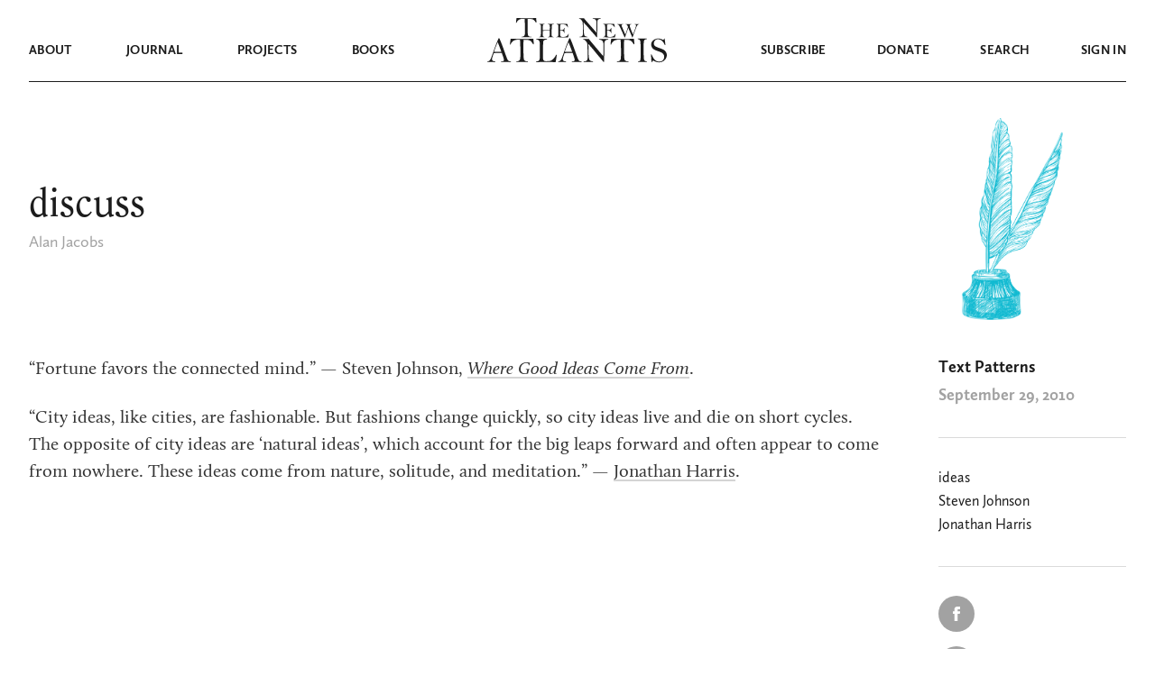

--- FILE ---
content_type: text/html; charset=UTF-8
request_url: https://www.thenewatlantis.com/text-patterns/discuss
body_size: 24048
content:
<!doctype html>
<html lang="en-US">
<head>
  <meta charset="UTF-8">
	<meta name="viewport" content="width=device-width, initial-scale=1, user-scalable=no, maximum-scale=1" />
  <link rel="preload" href="https://www.thenewatlantis.com/wp-content/themes/thenewatlantis/fonts/UglyQua.ttf" as="font" crossorigin="anonymous" />

  <link rel="profile" href="https://gmpg.org/xfn/11">

	
	<meta name='robots' content='index, follow, max-image-preview:large, max-snippet:-1, max-video-preview:-1' />

	<!-- This site is optimized with the Yoast SEO plugin v19.9 - https://yoast.com/wordpress/plugins/seo/ -->
	<title>discuss &mdash; The New Atlantis</title>
	<link rel="canonical" href="https://www.thenewatlantis.com/text-patterns/discuss" />
	<meta property="og:locale" content="en_US" />
	<meta property="og:type" content="article" />
	<meta property="og:title" content="discuss &mdash; The New Atlantis" />
	<meta property="og:description" content="&#8220;Fortune favors the connected mind.&#8221; — Steven Johnson, Where Good Ideas Come From. &#8220;City ideas, like cities, are fashionable. But fashions change quickly, so city ideas live and die on short cycles. The opposite of city ideas are &#8216;natural ideas&#8217;, which account for the big leaps forward and often appear to come from nowhere. These ideas come from nature, solitude, and meditation.&#8221; — Jonathan Harris." />
	<meta property="og:url" content="https://www.thenewatlantis.com/text-patterns/discuss" />
	<meta property="og:site_name" content="The New Atlantis" />
	<meta property="article:published_time" content="2010-09-29T22:53:00+00:00" />
	<meta property="article:modified_time" content="2020-02-13T04:45:08+00:00" />
	<meta property="og:image" content="https://www.thenewatlantis.com/wp-content/uploads/2020/09/social-share-default.png" />
	<meta property="og:image:width" content="930" />
	<meta property="og:image:height" content="488" />
	<meta property="og:image:type" content="image/png" />
	<meta name="author" content="Alan Jacobs" />
	<meta name="twitter:card" content="summary_large_image" />
	<meta name="twitter:creator" content="@tnajournal" />
	<meta name="twitter:site" content="@tnajournal" />
	<meta name="twitter:label1" content="Written by" />
	<meta name="twitter:data1" content="Alan Jacobs" />
	<script type="application/ld+json" class="yoast-schema-graph">{"@context":"https://schema.org","@graph":[{"@type":"Article","@id":"https://www.thenewatlantis.com/text-patterns/discuss#article","isPartOf":{"@id":"https://www.thenewatlantis.com/text-patterns/discuss"},"author":{"name":"Alan Jacobs","@id":"https://www.thenewatlantis.com/#/schema/person/2069f5ced7937111d580f8eca5727288"},"headline":"discuss","datePublished":"2010-09-29T22:53:00+00:00","dateModified":"2020-02-13T04:45:08+00:00","mainEntityOfPage":{"@id":"https://www.thenewatlantis.com/text-patterns/discuss"},"wordCount":64,"commentCount":5,"publisher":{"@id":"https://www.thenewatlantis.com/#organization"},"articleSection":["Text Patterns"],"inLanguage":"en-US","potentialAction":[{"@type":"CommentAction","name":"Comment","target":["https://www.thenewatlantis.com/text-patterns/discuss#respond"]}]},{"@type":"WebPage","@id":"https://www.thenewatlantis.com/text-patterns/discuss","url":"https://www.thenewatlantis.com/text-patterns/discuss","name":"discuss &mdash; The New Atlantis","isPartOf":{"@id":"https://www.thenewatlantis.com/#website"},"datePublished":"2010-09-29T22:53:00+00:00","dateModified":"2020-02-13T04:45:08+00:00","breadcrumb":{"@id":"https://www.thenewatlantis.com/text-patterns/discuss#breadcrumb"},"inLanguage":"en-US","potentialAction":[{"@type":"ReadAction","target":["https://www.thenewatlantis.com/text-patterns/discuss"]}]},{"@type":"BreadcrumbList","@id":"https://www.thenewatlantis.com/text-patterns/discuss#breadcrumb","itemListElement":[{"@type":"ListItem","position":1,"name":"Home","item":"https://www.thenewatlantis.com/"},{"@type":"ListItem","position":2,"name":"discuss"}]},{"@type":"WebSite","@id":"https://www.thenewatlantis.com/#website","url":"https://www.thenewatlantis.com/","name":"The New Atlantis","description":"A Journal of Technology and Society","publisher":{"@id":"https://www.thenewatlantis.com/#organization"},"potentialAction":[{"@type":"SearchAction","target":{"@type":"EntryPoint","urlTemplate":"https://www.thenewatlantis.com/?s={search_term_string}"},"query-input":"required name=search_term_string"}],"inLanguage":"en-US"},{"@type":"Organization","@id":"https://www.thenewatlantis.com/#organization","name":"The New Atlantis","url":"https://www.thenewatlantis.com/","logo":{"@type":"ImageObject","inLanguage":"en-US","@id":"https://www.thenewatlantis.com/#/schema/logo/image/","url":"https://www.thenewatlantis.com/wp-content/uploads/legacy/20160318_defaultTNAlogo.png","contentUrl":"https://www.thenewatlantis.com/wp-content/uploads/legacy/20160318_defaultTNAlogo.png","width":506,"height":253,"caption":"The New Atlantis"},"image":{"@id":"https://www.thenewatlantis.com/#/schema/logo/image/"},"sameAs":["https://twitter.com/tnajournal"]},{"@type":"Person","@id":"https://www.thenewatlantis.com/#/schema/person/2069f5ced7937111d580f8eca5727288","name":"Alan Jacobs","image":{"@type":"ImageObject","inLanguage":"en-US","@id":"https://www.thenewatlantis.com/#/schema/person/image/","url":"https://secure.gravatar.com/avatar/09bcf51bb89274d2b5ca60feef0ab670?s=96&d=mm&r=g","contentUrl":"https://secure.gravatar.com/avatar/09bcf51bb89274d2b5ca60feef0ab670?s=96&d=mm&r=g","caption":"Alan Jacobs"}}]}</script>
	<!-- / Yoast SEO plugin. -->


<link rel="alternate" type="application/rss+xml" title="The New Atlantis &raquo; Feed" href="https://www.thenewatlantis.com/feed" />
<link rel="alternate" type="application/rss+xml" title="The New Atlantis &raquo; Comments Feed" href="https://www.thenewatlantis.com/comments/feed" />
<link rel="alternate" type="application/rss+xml" title="The New Atlantis &raquo; discuss Comments Feed" href="https://www.thenewatlantis.com/text-patterns/discuss/feed" />
<script type="text/javascript">
window._wpemojiSettings = {"baseUrl":"https:\/\/s.w.org\/images\/core\/emoji\/14.0.0\/72x72\/","ext":".png","svgUrl":"https:\/\/s.w.org\/images\/core\/emoji\/14.0.0\/svg\/","svgExt":".svg","source":{"concatemoji":"https:\/\/www.thenewatlantis.com\/wp-includes\/js\/wp-emoji-release.min.js?ver=6.1"}};
/*! This file is auto-generated */
!function(e,a,t){var n,r,o,i=a.createElement("canvas"),p=i.getContext&&i.getContext("2d");function s(e,t){var a=String.fromCharCode,e=(p.clearRect(0,0,i.width,i.height),p.fillText(a.apply(this,e),0,0),i.toDataURL());return p.clearRect(0,0,i.width,i.height),p.fillText(a.apply(this,t),0,0),e===i.toDataURL()}function c(e){var t=a.createElement("script");t.src=e,t.defer=t.type="text/javascript",a.getElementsByTagName("head")[0].appendChild(t)}for(o=Array("flag","emoji"),t.supports={everything:!0,everythingExceptFlag:!0},r=0;r<o.length;r++)t.supports[o[r]]=function(e){if(p&&p.fillText)switch(p.textBaseline="top",p.font="600 32px Arial",e){case"flag":return s([127987,65039,8205,9895,65039],[127987,65039,8203,9895,65039])?!1:!s([55356,56826,55356,56819],[55356,56826,8203,55356,56819])&&!s([55356,57332,56128,56423,56128,56418,56128,56421,56128,56430,56128,56423,56128,56447],[55356,57332,8203,56128,56423,8203,56128,56418,8203,56128,56421,8203,56128,56430,8203,56128,56423,8203,56128,56447]);case"emoji":return!s([129777,127995,8205,129778,127999],[129777,127995,8203,129778,127999])}return!1}(o[r]),t.supports.everything=t.supports.everything&&t.supports[o[r]],"flag"!==o[r]&&(t.supports.everythingExceptFlag=t.supports.everythingExceptFlag&&t.supports[o[r]]);t.supports.everythingExceptFlag=t.supports.everythingExceptFlag&&!t.supports.flag,t.DOMReady=!1,t.readyCallback=function(){t.DOMReady=!0},t.supports.everything||(n=function(){t.readyCallback()},a.addEventListener?(a.addEventListener("DOMContentLoaded",n,!1),e.addEventListener("load",n,!1)):(e.attachEvent("onload",n),a.attachEvent("onreadystatechange",function(){"complete"===a.readyState&&t.readyCallback()})),(e=t.source||{}).concatemoji?c(e.concatemoji):e.wpemoji&&e.twemoji&&(c(e.twemoji),c(e.wpemoji)))}(window,document,window._wpemojiSettings);
</script>
<style type="text/css">
img.wp-smiley,
img.emoji {
	display: inline !important;
	border: none !important;
	box-shadow: none !important;
	height: 1em !important;
	width: 1em !important;
	margin: 0 0.07em !important;
	vertical-align: -0.1em !important;
	background: none !important;
	padding: 0 !important;
}
</style>
	<link rel='stylesheet' id='classic-theme-styles-css' href='https://www.thenewatlantis.com/wp-includes/css/classic-themes.min.css?ver=1' type='text/css' media='all' />
<style id='global-styles-inline-css' type='text/css'>
body{--wp--preset--color--black: #000000;--wp--preset--color--cyan-bluish-gray: #abb8c3;--wp--preset--color--white: #ffffff;--wp--preset--color--pale-pink: #f78da7;--wp--preset--color--vivid-red: #cf2e2e;--wp--preset--color--luminous-vivid-orange: #ff6900;--wp--preset--color--luminous-vivid-amber: #fcb900;--wp--preset--color--light-green-cyan: #7bdcb5;--wp--preset--color--vivid-green-cyan: #00d084;--wp--preset--color--pale-cyan-blue: #8ed1fc;--wp--preset--color--vivid-cyan-blue: #0693e3;--wp--preset--color--vivid-purple: #9b51e0;--wp--preset--gradient--vivid-cyan-blue-to-vivid-purple: linear-gradient(135deg,rgba(6,147,227,1) 0%,rgb(155,81,224) 100%);--wp--preset--gradient--light-green-cyan-to-vivid-green-cyan: linear-gradient(135deg,rgb(122,220,180) 0%,rgb(0,208,130) 100%);--wp--preset--gradient--luminous-vivid-amber-to-luminous-vivid-orange: linear-gradient(135deg,rgba(252,185,0,1) 0%,rgba(255,105,0,1) 100%);--wp--preset--gradient--luminous-vivid-orange-to-vivid-red: linear-gradient(135deg,rgba(255,105,0,1) 0%,rgb(207,46,46) 100%);--wp--preset--gradient--very-light-gray-to-cyan-bluish-gray: linear-gradient(135deg,rgb(238,238,238) 0%,rgb(169,184,195) 100%);--wp--preset--gradient--cool-to-warm-spectrum: linear-gradient(135deg,rgb(74,234,220) 0%,rgb(151,120,209) 20%,rgb(207,42,186) 40%,rgb(238,44,130) 60%,rgb(251,105,98) 80%,rgb(254,248,76) 100%);--wp--preset--gradient--blush-light-purple: linear-gradient(135deg,rgb(255,206,236) 0%,rgb(152,150,240) 100%);--wp--preset--gradient--blush-bordeaux: linear-gradient(135deg,rgb(254,205,165) 0%,rgb(254,45,45) 50%,rgb(107,0,62) 100%);--wp--preset--gradient--luminous-dusk: linear-gradient(135deg,rgb(255,203,112) 0%,rgb(199,81,192) 50%,rgb(65,88,208) 100%);--wp--preset--gradient--pale-ocean: linear-gradient(135deg,rgb(255,245,203) 0%,rgb(182,227,212) 50%,rgb(51,167,181) 100%);--wp--preset--gradient--electric-grass: linear-gradient(135deg,rgb(202,248,128) 0%,rgb(113,206,126) 100%);--wp--preset--gradient--midnight: linear-gradient(135deg,rgb(2,3,129) 0%,rgb(40,116,252) 100%);--wp--preset--duotone--dark-grayscale: url('#wp-duotone-dark-grayscale');--wp--preset--duotone--grayscale: url('#wp-duotone-grayscale');--wp--preset--duotone--purple-yellow: url('#wp-duotone-purple-yellow');--wp--preset--duotone--blue-red: url('#wp-duotone-blue-red');--wp--preset--duotone--midnight: url('#wp-duotone-midnight');--wp--preset--duotone--magenta-yellow: url('#wp-duotone-magenta-yellow');--wp--preset--duotone--purple-green: url('#wp-duotone-purple-green');--wp--preset--duotone--blue-orange: url('#wp-duotone-blue-orange');--wp--preset--font-size--small: 13px;--wp--preset--font-size--medium: 20px;--wp--preset--font-size--large: 36px;--wp--preset--font-size--x-large: 42px;--wp--preset--spacing--20: 0.44rem;--wp--preset--spacing--30: 0.67rem;--wp--preset--spacing--40: 1rem;--wp--preset--spacing--50: 1.5rem;--wp--preset--spacing--60: 2.25rem;--wp--preset--spacing--70: 3.38rem;--wp--preset--spacing--80: 5.06rem;}:where(.is-layout-flex){gap: 0.5em;}body .is-layout-flow > .alignleft{float: left;margin-inline-start: 0;margin-inline-end: 2em;}body .is-layout-flow > .alignright{float: right;margin-inline-start: 2em;margin-inline-end: 0;}body .is-layout-flow > .aligncenter{margin-left: auto !important;margin-right: auto !important;}body .is-layout-constrained > .alignleft{float: left;margin-inline-start: 0;margin-inline-end: 2em;}body .is-layout-constrained > .alignright{float: right;margin-inline-start: 2em;margin-inline-end: 0;}body .is-layout-constrained > .aligncenter{margin-left: auto !important;margin-right: auto !important;}body .is-layout-constrained > :where(:not(.alignleft):not(.alignright):not(.alignfull)){max-width: var(--wp--style--global--content-size);margin-left: auto !important;margin-right: auto !important;}body .is-layout-constrained > .alignwide{max-width: var(--wp--style--global--wide-size);}body .is-layout-flex{display: flex;}body .is-layout-flex{flex-wrap: wrap;align-items: center;}body .is-layout-flex > *{margin: 0;}:where(.wp-block-columns.is-layout-flex){gap: 2em;}.has-black-color{color: var(--wp--preset--color--black) !important;}.has-cyan-bluish-gray-color{color: var(--wp--preset--color--cyan-bluish-gray) !important;}.has-white-color{color: var(--wp--preset--color--white) !important;}.has-pale-pink-color{color: var(--wp--preset--color--pale-pink) !important;}.has-vivid-red-color{color: var(--wp--preset--color--vivid-red) !important;}.has-luminous-vivid-orange-color{color: var(--wp--preset--color--luminous-vivid-orange) !important;}.has-luminous-vivid-amber-color{color: var(--wp--preset--color--luminous-vivid-amber) !important;}.has-light-green-cyan-color{color: var(--wp--preset--color--light-green-cyan) !important;}.has-vivid-green-cyan-color{color: var(--wp--preset--color--vivid-green-cyan) !important;}.has-pale-cyan-blue-color{color: var(--wp--preset--color--pale-cyan-blue) !important;}.has-vivid-cyan-blue-color{color: var(--wp--preset--color--vivid-cyan-blue) !important;}.has-vivid-purple-color{color: var(--wp--preset--color--vivid-purple) !important;}.has-black-background-color{background-color: var(--wp--preset--color--black) !important;}.has-cyan-bluish-gray-background-color{background-color: var(--wp--preset--color--cyan-bluish-gray) !important;}.has-white-background-color{background-color: var(--wp--preset--color--white) !important;}.has-pale-pink-background-color{background-color: var(--wp--preset--color--pale-pink) !important;}.has-vivid-red-background-color{background-color: var(--wp--preset--color--vivid-red) !important;}.has-luminous-vivid-orange-background-color{background-color: var(--wp--preset--color--luminous-vivid-orange) !important;}.has-luminous-vivid-amber-background-color{background-color: var(--wp--preset--color--luminous-vivid-amber) !important;}.has-light-green-cyan-background-color{background-color: var(--wp--preset--color--light-green-cyan) !important;}.has-vivid-green-cyan-background-color{background-color: var(--wp--preset--color--vivid-green-cyan) !important;}.has-pale-cyan-blue-background-color{background-color: var(--wp--preset--color--pale-cyan-blue) !important;}.has-vivid-cyan-blue-background-color{background-color: var(--wp--preset--color--vivid-cyan-blue) !important;}.has-vivid-purple-background-color{background-color: var(--wp--preset--color--vivid-purple) !important;}.has-black-border-color{border-color: var(--wp--preset--color--black) !important;}.has-cyan-bluish-gray-border-color{border-color: var(--wp--preset--color--cyan-bluish-gray) !important;}.has-white-border-color{border-color: var(--wp--preset--color--white) !important;}.has-pale-pink-border-color{border-color: var(--wp--preset--color--pale-pink) !important;}.has-vivid-red-border-color{border-color: var(--wp--preset--color--vivid-red) !important;}.has-luminous-vivid-orange-border-color{border-color: var(--wp--preset--color--luminous-vivid-orange) !important;}.has-luminous-vivid-amber-border-color{border-color: var(--wp--preset--color--luminous-vivid-amber) !important;}.has-light-green-cyan-border-color{border-color: var(--wp--preset--color--light-green-cyan) !important;}.has-vivid-green-cyan-border-color{border-color: var(--wp--preset--color--vivid-green-cyan) !important;}.has-pale-cyan-blue-border-color{border-color: var(--wp--preset--color--pale-cyan-blue) !important;}.has-vivid-cyan-blue-border-color{border-color: var(--wp--preset--color--vivid-cyan-blue) !important;}.has-vivid-purple-border-color{border-color: var(--wp--preset--color--vivid-purple) !important;}.has-vivid-cyan-blue-to-vivid-purple-gradient-background{background: var(--wp--preset--gradient--vivid-cyan-blue-to-vivid-purple) !important;}.has-light-green-cyan-to-vivid-green-cyan-gradient-background{background: var(--wp--preset--gradient--light-green-cyan-to-vivid-green-cyan) !important;}.has-luminous-vivid-amber-to-luminous-vivid-orange-gradient-background{background: var(--wp--preset--gradient--luminous-vivid-amber-to-luminous-vivid-orange) !important;}.has-luminous-vivid-orange-to-vivid-red-gradient-background{background: var(--wp--preset--gradient--luminous-vivid-orange-to-vivid-red) !important;}.has-very-light-gray-to-cyan-bluish-gray-gradient-background{background: var(--wp--preset--gradient--very-light-gray-to-cyan-bluish-gray) !important;}.has-cool-to-warm-spectrum-gradient-background{background: var(--wp--preset--gradient--cool-to-warm-spectrum) !important;}.has-blush-light-purple-gradient-background{background: var(--wp--preset--gradient--blush-light-purple) !important;}.has-blush-bordeaux-gradient-background{background: var(--wp--preset--gradient--blush-bordeaux) !important;}.has-luminous-dusk-gradient-background{background: var(--wp--preset--gradient--luminous-dusk) !important;}.has-pale-ocean-gradient-background{background: var(--wp--preset--gradient--pale-ocean) !important;}.has-electric-grass-gradient-background{background: var(--wp--preset--gradient--electric-grass) !important;}.has-midnight-gradient-background{background: var(--wp--preset--gradient--midnight) !important;}.has-small-font-size{font-size: var(--wp--preset--font-size--small) !important;}.has-medium-font-size{font-size: var(--wp--preset--font-size--medium) !important;}.has-large-font-size{font-size: var(--wp--preset--font-size--large) !important;}.has-x-large-font-size{font-size: var(--wp--preset--font-size--x-large) !important;}
.wp-block-navigation a:where(:not(.wp-element-button)){color: inherit;}
:where(.wp-block-columns.is-layout-flex){gap: 2em;}
.wp-block-pullquote{font-size: 1.5em;line-height: 1.6;}
</style>
<link rel='stylesheet' id='thenewatlantis-style-css' href='https://www.thenewatlantis.com/wp-content/themes/thenewatlantis/style.css?ver=1.15.2026.17.54' type='text/css' media='all' />
<script type='text/javascript' src='https://www.thenewatlantis.com/wp-includes/js/dist/vendor/lodash.min.js?ver=4.17.19' id='lodash-js'></script>
<script type='text/javascript' id='lodash-js-after'>
window.lodash = _.noConflict();
</script>
<script type='text/javascript' src='https://www.thenewatlantis.com/wp-includes/js/dist/vendor/regenerator-runtime.min.js?ver=0.13.9' id='regenerator-runtime-js'></script>
<script type='text/javascript' src='https://www.thenewatlantis.com/wp-includes/js/dist/vendor/wp-polyfill.min.js?ver=3.15.0' id='wp-polyfill-js'></script>
<script type='text/javascript' src='https://www.thenewatlantis.com/wp-includes/js/dist/dom-ready.min.js?ver=392bdd43726760d1f3ca' id='wp-dom-ready-js'></script>
<script type='text/javascript' src='https://www.thenewatlantis.com/wp-includes/js/dist/hooks.min.js?ver=4169d3cf8e8d95a3d6d5' id='wp-hooks-js'></script>
<script type='text/javascript' src='https://www.thenewatlantis.com/wp-includes/js/dist/i18n.min.js?ver=9e794f35a71bb98672ae' id='wp-i18n-js'></script>
<script type='text/javascript' id='wp-i18n-js-after'>
wp.i18n.setLocaleData( { 'text direction\u0004ltr': [ 'ltr' ] } );
</script>
<script type='text/javascript' src='https://www.thenewatlantis.com/wp-includes/js/dist/a11y.min.js?ver=ecce20f002eda4c19664' id='wp-a11y-js'></script>
<script type='text/javascript' src='https://www.thenewatlantis.com/wp-includes/js/dist/vendor/react.min.js?ver=17.0.1' id='react-js'></script>
<script type='text/javascript' src='https://www.thenewatlantis.com/wp-includes/js/dist/deprecated.min.js?ver=6c963cb9494ba26b77eb' id='wp-deprecated-js'></script>
<script type='text/javascript' src='https://www.thenewatlantis.com/wp-includes/js/dist/dom.min.js?ver=133a042fbbef48f38107' id='wp-dom-js'></script>
<script type='text/javascript' src='https://www.thenewatlantis.com/wp-includes/js/dist/vendor/react-dom.min.js?ver=17.0.1' id='react-dom-js'></script>
<script type='text/javascript' src='https://www.thenewatlantis.com/wp-includes/js/dist/escape-html.min.js?ver=03e27a7b6ae14f7afaa6' id='wp-escape-html-js'></script>
<script type='text/javascript' src='https://www.thenewatlantis.com/wp-includes/js/dist/element.min.js?ver=47162ff4492c7ec4956b' id='wp-element-js'></script>
<script type='text/javascript' src='https://www.thenewatlantis.com/wp-includes/js/dist/is-shallow-equal.min.js?ver=20c2b06ecf04afb14fee' id='wp-is-shallow-equal-js'></script>
<script type='text/javascript' src='https://www.thenewatlantis.com/wp-includes/js/dist/keycodes.min.js?ver=6e0aadc0106bd8aadc89' id='wp-keycodes-js'></script>
<script type='text/javascript' src='https://www.thenewatlantis.com/wp-includes/js/dist/priority-queue.min.js?ver=99e325da95c5a35c7dc2' id='wp-priority-queue-js'></script>
<script type='text/javascript' src='https://www.thenewatlantis.com/wp-includes/js/dist/compose.min.js?ver=37228270687b2a94e518' id='wp-compose-js'></script>
<script type='text/javascript' src='https://www.thenewatlantis.com/wp-includes/js/dist/redux-routine.min.js?ver=c9ea6c0df793258797e6' id='wp-redux-routine-js'></script>
<script type='text/javascript' src='https://www.thenewatlantis.com/wp-includes/js/dist/data.min.js?ver=d8cf5b24f99c64ae47d6' id='wp-data-js'></script>
<script type='text/javascript' id='wp-data-js-after'>
( function() {
	var userId = 0;
	var storageKey = "WP_DATA_USER_" + userId;
	wp.data
		.use( wp.data.plugins.persistence, { storageKey: storageKey } );
} )();
</script>
<script type='text/javascript' src='https://www.thenewatlantis.com/wp-includes/js/dist/rich-text.min.js?ver=c704284bebe26cf1dd51' id='wp-rich-text-js'></script>
<script type='text/javascript' src='https://www.thenewatlantis.com/wp-content/plugins/tna-editor/tna-editor.js?ver=6.1' id='tna-editor-scripts-js'></script>
<script type='text/javascript' src='https://www.thenewatlantis.com/wp-includes/js/jquery/jquery.min.js?ver=3.6.1' id='jquery-core-js'></script>
<script type='text/javascript' src='https://www.thenewatlantis.com/wp-includes/js/jquery/jquery-migrate.min.js?ver=3.3.2' id='jquery-migrate-js'></script>
<script type='text/javascript' src='https://www.thenewatlantis.com/wp-content/themes/thenewatlantis/js/jquery.scrollTo.min.js?ver=1.15.2026.17.54' id='jquery-scrollTo-js'></script>
<script type='text/javascript' src='https://www.thenewatlantis.com/wp-content/themes/thenewatlantis/js/jquery.validate.min.js?ver=1.15.2026.17.54' id='jquery-validate-js'></script>
<script type='text/javascript' src='https://www.thenewatlantis.com/wp-content/themes/thenewatlantis/js/images.js?ver=1.15.2026.17.54' id='legacy-images-js'></script>
<script type='text/javascript' id='navbar-js-extra'>
/* <![CDATA[ */
var assets = {"path":"https:\/\/www.thenewatlantis.com\/wp-content\/themes\/thenewatlantis"};
/* ]]> */
</script>
<script type='text/javascript' src='https://www.thenewatlantis.com/wp-content/themes/thenewatlantis/js/navbar.js?ver=1.15.2026.17.54' id='navbar-js'></script>
<script type='text/javascript' src='https://www.thenewatlantis.com/wp-content/themes/thenewatlantis/js/sticky-header.js?ver=1.15.2026.17.54' id='sticky-header-js'></script>
<script type='text/javascript' src='https://www.thenewatlantis.com/wp-content/themes/thenewatlantis/js/tooltips.js?ver=1.15.2026.17.54' id='tooltips-js'></script>
<script type='text/javascript' src='https://www.thenewatlantis.com/wp-content/themes/thenewatlantis/js/clipboard.js?ver=1.15.2026.17.54' id='clipboard-copy-js'></script>
<link rel="https://api.w.org/" href="https://www.thenewatlantis.com/wp-json/" /><link rel="alternate" type="application/json" href="https://www.thenewatlantis.com/wp-json/wp/v2/posts/3873" /><link rel="EditURI" type="application/rsd+xml" title="RSD" href="https://www.thenewatlantis.com/xmlrpc.php?rsd" />
<link rel="wlwmanifest" type="application/wlwmanifest+xml" href="https://www.thenewatlantis.com/wp-includes/wlwmanifest.xml" />
<meta name="generator" content="WordPress 6.1" />
<link rel='shortlink' href='https://www.thenewatlantis.com/?p=3873' />
<link rel="alternate" type="application/json+oembed" href="https://www.thenewatlantis.com/wp-json/oembed/1.0/embed?url=https%3A%2F%2Fwww.thenewatlantis.com%2Ftext-patterns%2Fdiscuss" />
<link rel="alternate" type="text/xml+oembed" href="https://www.thenewatlantis.com/wp-json/oembed/1.0/embed?url=https%3A%2F%2Fwww.thenewatlantis.com%2Ftext-patterns%2Fdiscuss&#038;format=xml" />
  <!-- Global site tag (gtag.js) - Google Analytics -->
  <script async src="https://www.googletagmanager.com/gtag/js?id=UA-4297788-1"></script>
  <script>
    window.dataLayer = window.dataLayer || [];
    function gtag(){dataLayer.push(arguments);}
    gtag('js', new Date());
    gtag('config', 'UA-4297788-1');
  </script><style type="text/css">.recentcomments a{display:inline !important;padding:0 !important;margin:0 !important;}</style><!-- Global site tag (gtag.js) - Google Ads: 437038239 -->
<script async src="https://www.googletagmanager.com/gtag/js?id=AW-437038239"></script>
<script>
  window.dataLayer = window.dataLayer || [];
  function gtag(){dataLayer.push(arguments);}
  gtag('js', new Date());

  gtag('config', 'AW-437038239');
</script><link rel="icon" href="https://www.thenewatlantis.com/wp-content/uploads/2020/08/cropped-NA_white-1-32x32.jpg" sizes="32x32" />
<link rel="icon" href="https://www.thenewatlantis.com/wp-content/uploads/2020/08/cropped-NA_white-1-192x192.jpg" sizes="192x192" />
<link rel="apple-touch-icon" href="https://www.thenewatlantis.com/wp-content/uploads/2020/08/cropped-NA_white-1-180x180.jpg" />
<meta name="msapplication-TileImage" content="https://www.thenewatlantis.com/wp-content/uploads/2020/08/cropped-NA_white-1-270x270.jpg" />
		<style type="text/css" id="wp-custom-css">
			.twitter-tweet {margin:auto 20px;}

.Error {
	font-size: 16px !important;
}

.gform-theme--framework .gform_validation_errors .gform_submission_error, 
.gfield_validation_message {
	font-size: 18px !important;
}

.nav-alert {
	width: 1216px; 
	max-width: 100%;
	margin: -1px auto 0;
	padding: 9px 15px; 
	text-align: center;
	line-height: 1.3em;
}

@media (max-width: 991px) {
	.nav-alert { 
		margin: 0 auto -1px;
	}
	.navbar--mobile-menu {
		padding-top: 2em;
	}
}		</style>
		
</head>

<body class="post-template-default single single-post postid-3873 single-format-standard">




<div class="relative mb-10 print:hidden">
  
  <nav id="navbar-main" class="navbar navbar-dark">
    <div class="navbar--mobile-menu pl-6">
      <svg height="11" width="32" viewBox="0 0 32 11">
        <path class="fill-current" d="M0 0h32v2H0V0zm0 9h32v2H0V9z" />
      </svg>
    </div>
    <div class="navbar--mobile-close pl-3 pt-2">
      <svg height="18" width="18" viewBox="0 0 18 18">
        <path class="fill-current" d="M.652832 15.9844L16.26115353.37607847l1.41421357 1.41421356L2.06704556 17.39861356z" />
        <path class="fill-current" d="M1.41431 0l15.60832153 15.60832153-1.41421356 1.41421357L.00009644 1.41421356z" />
      </svg>
    </div>
    <div class="navbar--mobile-back pl-2 pt-2">
      <svg height="19" width="27" viewBox="0 0 27 19">
        <path class="stroke-current" d="M10.5 1L2 9.5m0 0l8.5 8.5M2 9.5h25" stroke-width="2" />
      </svg>
    </div>
    <div class="navbar--top">
      <div class="container">
        <div class="mx-5/12 w-2/12 flex justify-center">
          <a href="https://www.thenewatlantis.com" alt="The New Atlantis">
            <svg class="navbar--logo--the-new" viewBox="0 0 138 22">
              <path class="fill-current" fill-rule="evenodd" clip-rule="evenodd" d="M8.59655.909463c.35127 0 .95501.021654 1.81125.064962.2305 3.269755.3458 6.582765.3458 9.939175 0 3.9302-.0412 6.3066-.1235 7.1295-.0824.8229-.3897 1.4752-.92211 1.957-.5324.4818-1.23219.7227-2.09939.7227-.51593 0-.77389.1028-.77389.3085s.13173.3086.39518.3086H17.3563c.4281 0 .6422-.1083.6422-.3248 0-.1841-.225-.2761-.6751-.2761-1.8551 0-2.9336-.6225-3.2355-1.8676s-.4528-5.3431-.4528-12.29403c0-2.10044.0658-3.96807.1976-5.602945 2.3052.043305 3.8365.129925 4.5939.259845.7574.12993 1.4435.41954 2.0582.86886.6148.44932 1.2075 1.11247 1.7783 1.98945.3293.5197.5407.82556.634.91759s.2113.13804.354.13804c.2305 0 .3458-.12992.3458-.38977 0-.09744-.0055-.18947-.0165-.27609-.0659-.38977-.1317-1.06644-.1976-2.03005-.0439-.8445-.1317-1.656516-.2634-2.4360596-1.5698 0-2.8047.0433073-3.7048.1299236-.988.075789-3.1175.113683-6.3888.113683-3.19434 0-5.56538-.043308-7.11317-.129924C4.47461.0433073 3.32751 0 2.47128 0c-.1427 0-.4775.00541342-1.00441.0162404C1.09365 2.20329.879593 3.941.824707 5.22941c.098795.09745.203073.14617.312853.14617.2415 0 .38969-.13534.44457-.40601.17564-.75789.79584-1.62404 1.86063-2.59847C4.50756 1.39667 6.22547.909463 8.59655.909463zM38.407 10.2802l-.1038 3.1567c-1.9066.0605-3.5441.0908-4.9126.0908-1.061 0-1.9835-.0303-2.7677-.0908-.023-1.408-.0346-2.2294-.0346-2.4641 0-2.25581.0827-3.48213.248-3.67895s.6285-.33308 1.3896-.40878c.1999-.02271.2998-.09462.2998-.21574 0-.10598-.0327-.16843-.098-.18736-.0654-.01892-.2633-.02838-.5939-.02838l-4.6474.06813c-.3306 0-.4959.0757-.4959.2271 0 .10597.0808.16653.2422.18167.715.05299 1.1647.33308 1.3492.84027.1846.50719.2768 1.73351.2768 3.67904 0 2.3921-.048 4.4246-.1441 6.0976-.0961 1.6729-.271 2.6381-.5247 2.8955-.2537.2573-.6766.4201-1.2686.4882-.2383.0303-.3574.1098-.3574.2385 0 .1135.0884.1703.2652.1703.0692 0 .1384-.0038.2076-.0114.3229-.0605 1.1954-.0908 2.6177-.0908 1.307 0 2.168.0227 2.5832.0681.0999.0152.1768.0227.2306.0227.1691 0 .2537-.0681.2537-.2043 0-.1136-.1307-.1969-.3921-.2498-.4228-.0833-.7553-.229-.9975-.4372s-.3863-.4334-.4324-.6756c-.0462-.2423-.0692-.8895-.0692-1.9417 0-.9387.0307-2.1347.0922-3.5882.7996-.106 2.687-.159 5.6622-.159.6842 0 1.3569.0228 2.0181.0682l-.0577 4.1218c-.0153.81-.0807 1.3853-.196 1.726-.1153.3406-.2672.5715-.4555.6926-.1884.1211-.5901.2006-1.2051.2385-.1922.0075-.2883.0681-.2883.1816 0 .1363.1345.2044.4036.2044l2.3179-.0794 3.5519.0908c.2075 0 .3113-.0606.3113-.1817 0-.1135-.123-.1854-.369-.2157-.3536-.0379-.6977-.1306-1.0321-.2782s-.5862-.352-.7553-.6132c-.1692-.2612-.2537-.827-.2537-1.6976l.0346-2.7933c0-.8554.0326-2.2274.098-4.1161.0653-1.88874.1499-3.03369.2537-3.4349s.3171-.68508.64-.85162.7765-.24981 1.3608-.24981c.146 0 .2191-.06055.2191-.18167 0-.13626-.1115-.20439-.3345-.20439l-2.8483.05677-3.3558-.11355c-.2307 0-.346.07192-.346.21575 0 .15897.1922.23845.5766.23845.6612 0 1.1321.21763 1.4127.65291.2806.43527.4209 1.34555.4209 2.73086zm19.4004-3.64512c.2227.84703.4416 2.03437.6566 3.56202-.0384.0605-.0806.0908-.1267.0908-.0537 0-.1113-.0303-.1728-.0908-.5299-.83944-1.0368-1.47848-1.5206-1.91712-.4838-.43865-.9696-.7506-1.4573-.93589-.4876-.18529-1.3266-.27793-2.517-.27793-1.1213 0-2.0083.06428-2.6611.19285-.0615.07562-.0922.21553-.0922.41973 0 .05294-.0077.14747-.023.2836-.0768.60502-.1152 2.24616-.1152 4.92336 0 .1134.0077.2722.023.4764.5837.0227.9831.0341 1.1981.0341.9677 0 1.6684-.1418 2.1024-.4254.4339-.2836.8121-.8943 1.1347-1.8321.0537-.1588.1305-.2382.2304-.2382.1459 0 .2188.1096.2188.3289l-.046.4538c-.0615.5975-.0922 1.2138-.0922 1.8491 0 1.0285.0192 1.955.0576 2.7793 0 .2571-.073.3857-.2189.3857-.1075 0-.1805-.0908-.2189-.2723-.1612-.8924-.4991-1.5352-1.0137-1.9285-.5146-.3932-1.632-.5899-3.3523-.5899-.023.5521-.0345 1.4445-.0345 2.6773 0 1.5957.0576 2.6091.1728 3.0402.1152.431.3916.7733.8294 1.0266.4378.2534 1.1789.38 2.2233.38 2.9875 0 4.9151-1.0134 5.783-3.0402.1075-.2496.2188-.3743.334-.3743.1229 0 .1844.0832.1844.2495 0 .0908-.0192.1891-.0576.295-.0461.1437-.1575.6806-.3341 1.6108-.0384.1967-.1843.7866-.4378 1.7697l-4.8268-.0113c-.6912 0-1.7068-.0284-3.047-.0851-1.3401-.0567-2.5266-.087-3.5596-.0908-1.0329-.0037-1.5724-.0245-1.6185-.0623-.0461-.0379-.0691-.0795-.0691-.1248 0-.1513.1267-.2269.3801-.2269.8525 0 1.4131-.2231 1.6819-.6693s.4032-1.5315.4032-3.2558l-.0115-2.3255.0345-2.1781c0-.4386-.0249-1.2686-.0748-2.49-.05-1.22139-.096-1.91905-.1383-2.09299-.0422-.17395-.1613-.346-.3571-.51616s-.6278-.34221-1.296-.51615c-.1996-.05294-.2995-.13613-.2995-.24957 0-.13613.1344-.2042.4032-.2042l2.3501.12479c.8294.03781 2.8684.05672 6.117.05672 2.135 0 3.2255.00378 3.2716.01134zm21.7733-2.3325c-1.6271-1.83721-2.7704-3.19348-3.43-4.068857L71.3024.201302c-.4837 0-.7256.102665-.7256.308 0 .1513.1869.248562.5607.291791.8356.108071 1.5804.591677 2.2345 1.450847.6541.85916 1.0746 1.58863 1.2615 2.18843.1869.59979.2804 2.58016.2804 5.94113l.1319 5.69c0 1.9128-.2254 3.1637-.6761 3.7527-.4508.589-1.3522.8835-2.7045.8835-.3628 0-.5442.108-.5442.3242 0 .1837.1869.2756.5607.2756l7.932.0162c.4068 0 .6102-.0973.6102-.2918 0-.2594-.3628-.3891-1.0884-.3891-.5387 0-1.0472-.1675-1.5254-.5025s-.8135-.6673-1.0059-.9969c-.1924-.3297-.3766-1.4455-.5525-3.3475-.1759-1.9021-.2638-4.4471-.2638-7.63521l-.033-2.51264c0-.42147.0605-.63221.1814-.63221.1539 0 .3243.16211.5112.48632.2858.47551 1.2258 1.5454 2.8199 3.20969.4288.4539 1.4622 1.65885 3.1002 3.61495.7476.9078 1.7728 2.0912 3.0755 3.5501 1.3028 1.459 2.3994 2.7099 3.2899 3.7528s1.3825 1.5886 1.4759 1.6372c.0935.0487.1677.073.2227.073.2198 0 .3298-.2162.3298-.6484l.1649-8.5592c0-4.83079.0467-7.66761.1401-8.51057.0935-.84295.3848-1.48867.874-1.93716.4893-.4485 1.2891-.732178 2.3994-.851056.2969-.032421.4453-.135087.4453-.308001 0-.194528-.1704-.29179-.5112-.29179h-.3628L91.6848.217512c-.9454 0-2.1107.024316-3.496.072948-1.3852.048632-2.1245.097263-2.218.145895-.0934.048632-.1401.126982-.1401.235053 0 .183721.2198.27558.6596.27558.9455 0 1.7343.270172 2.3664.810532.6321.54035.9977 1.20768 1.0966 2.002.099.79432.1484 2.36403.1484 4.70917 0 3.12321-.0549 5.66291-.1649 7.61901l-5.0791-5.771zm30.1313 2.3325c.223.84703.441 2.03437.656 3.56202-.038.0605-.08.0908-.126.0908-.054 0-.112-.0303-.173-.0908-.53-.83944-1.037-1.47848-1.521-1.91712-.484-.43865-.969-.7506-1.457-.93589s-1.327-.27793-2.517-.27793c-1.121 0-2.008.06428-2.661.19285-.062.07562-.092.21553-.092.41973 0 .05294-.008.14747-.023.2836-.077.60502-.115 2.24616-.115 4.92336 0 .1134.007.2722.023.4764.583.0227.983.0341 1.198.0341.967 0 1.668-.1418 2.102-.4254s.812-.8943 1.135-1.8321c.053-.1588.13-.2382.23-.2382.146 0 .219.1096.219.3289l-.046.4538c-.062.5975-.092 1.2138-.092 1.8491 0 1.0285.019 1.955.057 2.7793 0 .2571-.073.3857-.219.3857-.107 0-.18-.0908-.218-.2723-.162-.8924-.5-1.5352-1.014-1.9285-.515-.3932-1.632-.5899-3.352-.5899-.023.5521-.035 1.4445-.035 2.6773 0 1.5957.058 2.6091.173 3.0402.115.431.391.7733.829 1.0266.438.2534 1.179.38 2.224.38 2.987 0 4.915-1.0134 5.782-3.0402.108-.2496.219-.3743.335-.3743.122 0 .184.0832.184.2495 0 .0908-.019.1891-.058.295-.046.1437-.157.6806-.334 1.6108-.038.1967-.184.7866-.438 1.7697l-4.826-.0113c-.692 0-1.707-.0284-3.047-.0851s-2.527-.087-3.56-.0908c-1.0329-.0037-1.5724-.0245-1.6185-.0623-.0461-.0379-.0691-.0795-.0691-.1248 0-.1513.1267-.2269.3801-.2269.8525 0 1.4131-.2231 1.6819-.6693s.4032-1.5315.4032-3.2558l-.0115-2.3255.0346-2.1781c0-.4386-.025-1.2686-.0749-2.49-.0499-1.22139-.096-1.91905-.1383-2.09299-.0422-.17395-.1612-.346-.3571-.51616-.1958-.17016-.6278-.34221-1.296-.51615-.1996-.05294-.2995-.13613-.2995-.24957 0-.13613.1344-.2042.4032-.2042l2.3499.12479c.83.03781 2.869.05672 6.117.05672 2.135 0 3.226.00378 3.272.01134zm11.536 14.90612h.348l3.731-10.6105c1.074 2.6696 1.905 4.6907 2.492 6.0632s1.194 2.8883 1.819 4.5473h.325c.301-.6787.896-2.2623 1.784-4.7509 1.685-4.7359 2.766-7.52805 3.245-8.37644s1.144-1.30274 1.993-1.36307c.178-.00754.267-.06787.267-.18099 0-.12066-.06-.18853-.18-.20361-.119-.01509-.6-.02263-1.442-.02263h-2.816c-.325 0-.522.0132-.591.03959-.07.0264-.105.08484-.105.17534 0 .13574.108.20738.325.21492.973.01508 1.46.47509 1.46 1.38004 0 .21116-.025.44305-.075.69568-.051.25263-.257.88417-.62 1.89477l-1.252 3.4388c-.464 1.2895-.939 2.5413-1.425 3.7555-2.442-5.5428-3.662-8.84209-3.662-9.89786 0-.67118.421-1.07086 1.263-1.19906.394-.06787.591-.15459.591-.26017s-.039-.17156-.116-.19796c-.077-.02639-.267-.03959-.568-.03959h-4.971c-.564 0-.846.07541-.846.22624 0 .1282.158.20738.475.23755.448.05279.801.17156 1.06.35632s.667 1.00486 1.223 2.46032c-.155.57311-.622 1.97951-1.402 4.21931-.781 2.2398-1.291 3.6499-1.53 4.2306-.595-1.2594-1.402-3.0919-2.422-5.4975-1.02-2.4057-1.572-3.74424-1.657-4.01572-.085-.27149-.128-.48641-.128-.64477 0-.70888.499-1.08971 1.495-1.1425.232-.00754.348-.07918.348-.21492 0-.14329-.236-.21493-.707-.21493h-5.053c-.587 0-.88.07164-.88.21493 0 .12066.119.1923.359.21492.232.02263.498.1282.8.31673.301.18853.629.53354.985 1.03503.355.5015 1.116 2.03993 2.282 4.61523 1.167 2.5753 1.996 4.4399 2.486 5.5937.491 1.1538.921 2.1228 1.292 2.9071z" />
            </svg>
          </a>
        </div>
      </div>
    </div>
    <div class="navbar--bottom">
      <div class="container">
        <div class="navbar--bottom--wrapper">
          <div class="w-1/3">
            <ul class="navbar--menu">
              <li data-nav-ref="about" class="dropdown"><a href="https://www.thenewatlantis.com/about">About</a></li>
              <li class="dropdown" data-nav-ref="journal"><a href="https://www.thenewatlantis.com/issues">Journal</a></li>
              <li class="dropdown" data-nav-ref="topics"><a href="https://www.thenewatlantis.com/projects">Projects</a></li>
                            <li class="dropdown" data-nav-ref="books"><a href="https://www.thenewatlantis.com/books">Books</a></li>
            </ul>
          </div>
          <div class="w-1/3 flex flex-shrink-0 justify-center">
            <a href="https://www.thenewatlantis.com" alt="The New Atlantis">
              <svg class="navbar--logo--atlantis" viewBox="0 0 199 28">
                <path class="fill-current" fill-rule="evenodd" clip-rule="evenodd" d="M13.4061.515625h-.8835C10.73 4.51853 9.07825 8.70512 7.56734 13.0755c-1.65177 4.8035-2.86816 8.1304-3.64923 9.981-.78106 1.8505-1.90783 2.8742-3.38033 3.071C.179258 26.18 0 26.3113 0 26.5213c0 .2362.204867.3543.614606.3543.742654-.0525 2.189524-.0787 4.340654-.0787.42254 0 1.65815.0459 3.70684.1378.15366-.0919.23048-.1903.23048-.2953 0-.2625-.23688-.4134-.71064-.4528-.64022-.0394-1.29003-.2526-1.94945-.6398-.65943-.3872-.98913-.981-.98913-1.7816 0-.945.66581-3.2351 1.99747-6.8706 5.28817-.0787 8.26517-.1181 8.93097-.1181l1.1332 3.3861c.7811 2.2574 1.1716 3.6682 1.1716 4.2325 0 .5906-.2081 1.0237-.6242 1.2993-.4162.2756-1.1684.4659-2.2568.5709-.2945.0394-.4417.1444-.4417.315 0 .2363.1984.3544.5954.3544.7938-.0919 2.5864-.1378 5.3778-.1378 1.8182 0 3.3163.0525 4.4943.1575l.2689.0196c.2177 0 .3265-.0918.3265-.2756 0-.2493-.2113-.3937-.6338-.4331-1.3317-.1181-2.2984-.7054-2.9002-1.7619-.6018-1.0565-1.7158-3.9143-3.3419-8.5734C16.8184 8.65917 14.8402 3.52109 13.4061.515625zm78.4441 0h-.8835C89.1741 4.51853 87.5223 8.70512 86.0114 13.0755c-1.6517 4.8035-2.8681 8.1304-3.6492 9.981-.7811 1.8505-1.9078 2.8742-3.3803 3.071-.3585.0525-.5378.1838-.5378.3938 0 .2362.2049.3543.6146.3543.7427-.0525 2.1895-.0787 4.3407-.0787.4225 0 1.6581.0459 3.7068.1378.1536-.0919.2305-.1903.2305-.2953 0-.2625-.2369-.4134-.7107-.4528-.6402-.0394-1.29-.2526-1.9494-.6398-.6594-.3872-.9892-.981-.9892-1.7816 0-.945.6659-3.2351 1.9975-6.8706 5.2882-.0787 8.2652-.1181 8.931-.1181l1.1332 3.3861c.7811 2.2574 1.1716 3.6682 1.1716 4.2325 0 .5906-.2081 1.0237-.6242 1.2993-.4162.2756-1.1684.4659-2.2568.5709-.2945.0394-.4417.1444-.4417.315 0 .2363.1984.3544.5954.3544.7938-.0919 2.5864-.1378 5.3778-.1378 1.8178 0 3.3158.0525 4.4938.1575l.269.0196c.218 0 .327-.0918.327-.2756 0-.2493-.211-.3937-.634-.4331-1.332-.1181-2.298-.7054-2.9-1.7619-.602-1.0565-1.7159-3.9143-3.342-8.5734C95.2625 8.65917 93.2843 3.52109 91.8502.515625zM11.6083 4.74899C10.4149 7.22612 9.02267 10.8244 7.43152 15.544c1.32168-.0652 2.27122-.0978 2.84868-.0978l5.4086.0978c-.4748-1.3559-1.1421-3.155-2.0018-5.3975-1.0522-2.67269-1.7451-4.47185-2.0787-5.39751zM85.8751 15.544c1.5912-4.7196 2.9834-8.31788 4.1768-10.79501.3336.92566 1.0265 2.72482 2.0787 5.39751.8598 2.2425 1.527 4.0416 2.0018 5.3975l-5.4086-.0978c-.5775 0-1.527.0326-2.8487.0978zM36.3039 2.11814c-.9935-.05241-1.694-.07861-2.1016-.07861-2.7512 0-4.7446.58957-5.9801 1.76872-1.2355 1.17916-1.9552 2.22728-2.1589 3.14441-.0637.32754-.2357.49131-.5159.49131-.1274 0-.2484-.05896-.363-.17687.0637-1.55911.312-3.66191.7451-6.308464.6114-.013101.9999-.019652 1.1655-.019652.9935 0 2.3245.052406 3.9931.157216 1.7959.10482 4.5471.15722 8.2536.15722 3.7957 0 6.2667-.04585 7.4131-.13756 1.0444-.10482 2.4773-.157224 4.2987-.157224.1529.943324.2548 1.925944.3057 2.947884.0765 1.16605.1529 1.9849.2293 2.45656.0127.10481.0191.21618.0191.33409 0 .31445-.1337.47166-.4012.47166-.1656 0-.3025-.05568-.4108-.16704-.1083-.11137-.3534-.48149-.7356-1.11037-.6623-1.06124-1.3501-1.86371-2.0634-2.40743-.7133-.54373-1.5093-.89419-2.3882-1.05141-.8789-.15723-2.6557-.26204-5.3305-.31444-.1528 1.97836-.2293 4.23838-.2293 6.78012 0 8.41134.1752 13.37024.5255 14.87694.3502 1.5067 1.6016 2.2601 3.7542 2.2601.5223 0 .7834.1113.7834.3341 0 .262-.2484.393-.7452.393h-11.75c-.3057 0-.4585-.1245-.4585-.3734s.2993-.3734.8979-.3734c1.0063 0 1.8183-.2915 2.436-.8745.6178-.5831.9744-1.3724 1.0699-2.3682.0956-.9957.1433-3.8715.1433-8.6274 0-4.0616-.1337-8.07064-.4012-12.02736zM74.6621 26.9348c.0902 0 .4507-.0131 1.0817-.0392.0901-.327.3219-1.6186.6953-3.8749.3735-2.2562.5602-3.5674.5602-3.9337 0-.3139-.1095-.4708-.3284-.4708-.206 0-.3798.17-.5215.5101-.4635 1.1902-1.3971 2.5374-2.8007 4.0416s-2.9874 2.3805-4.7515 2.629c-2.2149.0785-3.3673.1177-3.4575.1177-1.1202 0-1.8928-.1929-2.3178-.5788-.4249-.3858-.705-.8207-.8402-1.3047-.1352-.4839-.2028-1.5303-.2028-3.1391l-.0386-5.1795.1545-9.28005c0-1.38646.0998-2.31837.2994-2.79578.1996-.47741.6052-.89923 1.2168-1.26546.6117-.36623 1.3746-.54935 2.2889-.54935.3734 0 .5601-.11771.5601-.35315 0-.26159-.1738-.39239-.5215-.39239l-3.3995.05886c-2.7427 0-5.1378-.05886-7.1852-.176577-.2447-.013079-.4121-.019619-.5022-.019619-.3735 0-.5602.117716-.5602.353156 0 .23543.2061.37277.6181.412.7855.0654 1.4905.3368 2.115.81421.6246.47741 1.0366 1.16736 1.2362 2.06986.1996.9025.2994 2.49167.2994 4.76754l-.0193 7.02375c0 3.8324-.0902 6.1834-.2704 7.0532-.1803.8699-.5151 1.5369-1.0044 2.0012-.4893.4644-1.3585.7358-2.6076.8142-.3863.0131-.5794.1243-.5794.3336 0 .2616.4893.3924 1.4679.3924.2447 0 .9336-.0295 2.0668-.0883 1.1331-.0589 1.7898-.0883 1.9701-.0883h4.9061c3.9403 0 6.5349.0229 7.784.0687 1.2491.0457 2.1118.0686 2.5882.0686zM112.57 1.18994c.765 1.06061 2.091 2.70388 3.978 4.92986l6.119 7.2868 5.891 6.9921c.127-2.37.191-5.447.191-9.2312 0-2.84138-.057-4.74326-.172-5.70567-.115-.96241-.539-1.77095-1.272-2.42565-.733-.6547-1.648-.98204-2.744-.98204-.51 0-.765-.1113-.765-.3339 0-.13094.054-.22587.162-.28479.109-.05893.966-.11785 2.572-.17677 1.607-.05892 2.958-.08839 4.055-.08839l2.582.01965h.42c.396 0 .593.11784.593.35353 0 .20951-.172.3339-.516.37318-1.288.14403-2.215.48775-2.783 1.03115-.567.5434-.905 1.32575-1.013 2.34709-.109 1.02133-.163 4.45845-.163 10.31151l-.191 10.3704c0 .5237-.128.7856-.383.7856-.063 0-.149-.0295-.258-.0884-.108-.0589-.679-.7201-1.711-1.9837-1.033-1.2636-2.305-2.7792-3.816-4.5469-1.511-1.7677-2.699-3.2014-3.566-4.3013-1.9-2.3701-3.099-3.83-3.596-4.38-1.849-2.01644-2.939-3.31273-3.27-3.88887-.217-.39282-.414-.58923-.593-.58923-.14 0-.21.25533-.21.766l.038 3.0443c0 3.8628.102 6.9464.306 9.2509.204 2.3046.417 3.6565.641 4.0559.223.3993.612.802 1.166 1.2079.555.4059 1.144.6088 1.769.6088.842 0 1.262.1572 1.262.4714 0 .2357-.235.3536-.707.3536l-9.199-.0197c-.434 0-.65-.1113-.65-.3339 0-.2619.21-.3928.631-.3928 1.568 0 2.613-.3568 3.136-1.0704.523-.7136.784-2.2293.784-4.5469l-.153-6.894c0-4.07219-.108-6.47163-.325-7.19835-.217-.72672-.704-1.61055-1.463-2.65152-.758-1.04097-1.622-1.62692-2.591-1.75786-.434-.05238-.65-.17022-.65-.35354 0-.24878.28-.37318.841-.37318l5.623.03929zm33.106.84959c.407 0 1.108.0262 2.101.07861.268 3.95672.401 7.96576.401 12.02736 0 4.7559-.047 7.6317-.143 8.6274-.095.9958-.452 1.7851-1.07 2.3682-.617.583-1.429.8745-2.436.8745-.598 0-.898.1245-.898.3734s.153.3734.459.3734h11.75c.497 0 .745-.131.745-.393 0-.2228-.261-.3341-.783-.3341-2.153 0-3.404-.7534-3.755-2.2601-.35-1.5067-.525-6.4656-.525-14.87694 0-2.54174.076-4.80176.229-6.78012 2.675.0524 4.452.15721 5.331.31444.879.15722 1.675.50768 2.388 1.05141.713.54372 1.401 1.34619 2.063 2.40743.382.62888.628.999.736 1.11037.108.11136.245.16704.411.16704.267 0 .401-.15721.401-.47166 0-.11791-.006-.22928-.019-.33409-.077-.47166-.153-1.29051-.229-2.45656-.051-1.02194-.153-2.00456-.306-2.947884-1.822 0-3.254.052404-4.299.157224-1.146.09171-3.617.13756-7.413.13756-3.706 0-6.458-.0524-8.254-.15722-1.668-.10481-2.999-.157216-3.993-.157216-.165 0-.554.006551-1.165.019652-.433 2.646554-.682 4.749354-.745 6.308464.114.11791.235.17687.363.17687.28 0 .452-.16377.516-.49131.203-.91713.923-1.96525 2.159-3.14441 1.235-1.17915 3.228-1.76872 5.98-1.76872zm21.52-1.31222l3.46.078775 5.305-.078775c.634 0 .95.13129.95.39387 0 .19694-.171.32167-.513.37418-1.407.18381-2.285.70897-2.633 1.5755-.349.86653-.523 4.07001-.523 9.61054 0 2.035.051 4.326.152 6.8731.101 2.5471.215 4.07.342 4.5689.127.4989.368.9059.723 1.221.355.3151 1.014.5383 1.977.6696.317.0394.475.1641.475.3742 0 .2363-.145.3545-.437.3545l-4.715-.0394-4.012.0591c-.444 0-.666-.1313-.666-.3939 0-.2757.178-.4135.533-.4135 1.179-.0263 1.869-.4333 2.072-1.2211.203-.7877.305-3.3019.305-7.5426 0-4.0964-.035-7.41144-.105-9.94537-.07-2.53394-.276-4.08316-.618-4.64772-.342-.56455-.989-.91904-1.939-1.06346-.355-.06564-.533-.21663-.533-.45295 0-.236329.133-.35449.4-.35449zm28.593.5709c-.115.38061-.344.74808-.688 1.10244-1.007-.56435-1.972-.98432-2.896-1.25993-.924-.275607-1.806-.41341-2.647-.41341-2.23 0-4.113.67589-5.649 2.02769-1.535 1.3518-2.303 2.90045-2.303 4.64597 0 .83996.204 1.70943.612 2.60843.408.899 1.048 1.7062 1.921 2.4214.873.7153 2.52 1.4732 4.941 2.2738 1.886.6168 3.265 1.1746 4.138 1.6733.873.4988 1.574 1.155 2.103 1.9687.528.8137.793 1.7061.793 2.6773 0 1.4043-.494 2.6478-1.482 3.7306-.987 1.0827-2.354 1.6241-4.1 1.6241-3.517 0-6.256-2.5395-8.219-7.6186-.114-.2887-.267-.4331-.458-.4331-.217 0-.351.0787-.402.2362.281 4.5541.465 7.1002.555 7.6383.089.5381.235.8072.439.8072.23 0 .395-.21.497-.63.128-.4987.408-.9318.841-1.2993 2.205 1.4043 4.396 2.1064 6.575 2.1064 2.422 0 4.467-.8202 6.136-2.4608 1.669-1.6405 2.504-3.4976 2.504-5.5712 0-1.2205-.331-2.3623-.994-3.4254s-1.481-1.8899-2.456-2.4805c-.975-.5906-2.444-1.2008-4.406-1.8308-2.663-.8793-4.422-1.66679-5.275-2.36237-.854-.69559-1.281-1.69958-1.281-3.01201 0-1.07619.392-2.09331 1.176-3.05138.783-.95807 1.946-1.4371 3.488-1.4371 1.567 0 3.013.56433 4.339 1.69302 1.325 1.14181 2.325 2.57234 3.001 4.29162.114.26248.248.39373.401.39373.28 0 .421-.11812.421-.35436l-.459-3.70103c-.166-1.43054-.293-2.38204-.383-2.85451-.127-.131248-.242-.196868-.344-.196868-.191 0-.337.157489-.439.472468z" />
              </svg>
            </a>
          </div>
          <div class="w-1/3">
            <ul class="navbar--menu">
              <li data-nav-ref="subscribe" class="dropdown"><a href="https://www.thenewatlantis.com/subscribe">Subscribe</a></li>
              <li data-nav-ref="donate" class="dropdown"><a href="https://www.thenewatlantis.com/donate">Donate</a></li>
              <li data-nav-ref="search" class="dropdown"><a href="https://www.thenewatlantis.com/?s=">Search</a></li>
                              <li data-nav-ref="sign-in" class="dropdown"><a href="https://www.thenewatlantis.com/sign-in">Sign in</a></li>
                          </ul>
          </div>
        </div>
      </div>
    </div>
    <div class="relative">
      <div class="navbar--content">
        <div class="container h-full overflow-y-scroll nav:overflow-y-hidden">
          <div class="hidden h-full" data-nav-ref="about">
  <div class="hidden h-full nav:flex">
    <div class="h-full flex flex-col justify-around py-10 w-3/5 pl-1/12 pr-8 flex-shrink-0">
      <div class="flex items-center">
        <div class="flex -mx-8">
          <h3 class="text-3xl text-white mx-8 link-transition hover:text-light-grey"><a href="https://www.thenewatlantis.com/about">About Us</a></h3>
          <h3 class="text-3xl text-white mx-8 link-transition hover:text-light-grey"><a href="https://www.thenewatlantis.com/contact">Contact</a></h3>
          <h3 class="text-3xl text-white mx-8 link-transition hover:text-light-grey"><a href="https://www.thenewatlantis.com/praise">Praise</a></h3>
          <h3 class="text-3xl text-white mx-8 link-transition hover:text-light-grey"><a href="https://www.thenewatlantis.com/donate">Donate</a></h3>
        </div>
      </div>

      <form class="w-72" action="/newsletter" method="GET">
        <div class="flex text-white border-opacity-grey border relative px-4 items-center">
          <div class="flex-shrink-0">
            <svg width="19" height="14" viewBox="0 0 19 14" class="fill-current">
              <path d="M6.8026 7.36207L9.30354 9.55862L9.55573 9.77586L9.80793 9.55862L12.3089 7.36207L17.2477 12.069H1.90581L6.8026 7.36207ZM17.9833 2.41379V11.5138L13.0234 6.75862L17.9833 2.41379ZM1.17024 2.41379L6.13008 6.75862L1.17024 11.5138V2.41379ZM1.17024 0.965517H17.9833V1.2069L9.57675 8.56897L1.17024 1.2069V0.965517ZM0.32959 0V13.0345H18.8239V0H0.32959Z"/>
            </svg>
          </div>
          <input name="email" type="email"
            class="ml-3 py-2 font-callunasans text-base outline-none placeholder-white bg-almost-black newsletter-input"
            placeholder="Get our Newsletter">
          <button type="submit" class="text-white link-transition hover:text-light-grey">
            <svg width="25" height="14">
              <path class="stroke-current" opacity=".7" d="M0 7h24m0 0l-6.247-6M24 7l-6.247 6"/>
            </svg>
          </button>
        </div>
      </form>

      <div class="flex lg:mb-6">
        <a href="https://www.facebook.com/TNAjournal" target="_blank" class="btn-social mr-6 w-8 h-8">
        <svg width="16" height="16" viewBox="0 0 23.101 23.101">
          <path class="fill-current" d="M8.258 4.458c0-.144.02-.455.06-.931.043-.477.223-.976.546-1.5.32-.522.839-.991 1.561-1.406C11.144.208 12.183 0 13.539 0h3.82v4.163h-2.797c-.277 0-.535.104-.768.309-.231.205-.35.4-.35.581v2.59h3.914c-.041.507-.086 1-.138 1.476l-.155 1.258c-.062.425-.125.819-.187 1.182h-3.462v11.542H8.258V11.558H5.742V7.643h2.516V4.458z"/>
        </svg>
        </a>

        <a href="https://twitter.com/tnajournal" target="_blank" class="btn-social w-8 h-8">
          <svg width="16" height="16" viewBox="0 0 512 512">
            <path class="fill-current" d="M512 97.248c-19.04 8.352-39.328 13.888-60.48 16.576 21.76-12.992 38.368-33.408 46.176-58.016-20.288 12.096-42.688 20.64-66.56 25.408C411.872 60.704 384.416 48 354.464 48c-58.112 0-104.896 47.168-104.896 104.992 0 8.32.704 16.32 2.432 23.936-87.264-4.256-164.48-46.08-216.352-109.792-9.056 15.712-14.368 33.696-14.368 53.056 0 36.352 18.72 68.576 46.624 87.232-16.864-.32-33.408-5.216-47.424-12.928v1.152c0 51.008 36.384 93.376 84.096 103.136-8.544 2.336-17.856 3.456-27.52 3.456-6.72 0-13.504-.384-19.872-1.792 13.6 41.568 52.192 72.128 98.08 73.12-35.712 27.936-81.056 44.768-130.144 44.768-8.608 0-16.864-.384-25.12-1.44C46.496 446.88 101.6 464 161.024 464c193.152 0 298.752-160 298.752-298.688 0-4.64-.16-9.12-.384-13.568 20.832-14.784 38.336-33.248 52.608-54.496z"/>
          </svg>
        </a>
      </div>
    </div>

    <div class="h-full flex flex-col justify-end w-2/5 pl-8 pt-16">
      <img class="h-full object-contain" src="https://www.thenewatlantis.com/wp-content/themes/thenewatlantis/assets/about.png">
    </div>
  </div>
    <div class="font-callunasans text-white uppercase nav:hidden">
    <div class="border-b border-dark-grey">
      <a class="py-4 block" href="https://www.thenewatlantis.com/about">About Us</a>
    </div>
    <div class="border-b border-dark-grey">
      <a class="py-4 block" href="https://www.thenewatlantis.com/contact">Contact</a>
    </div>
    <div class="border-b border-dark-grey">
      <a class="py-4 block" href="https://www.thenewatlantis.com/praise">Praise</a>
    </div>
    <div>
      <a class="py-4 block" href="https://www.thenewatlantis.com/donate">Donate</a>
    </div>
  </div>
</div>

<div class="navbar--menu--mobile" data-nav-ref="about">
  <div>About</div>
  <img src="https://www.thenewatlantis.com/wp-content/themes/thenewatlantis/assets/arrow-right.svg">
</div>
          <div class="navbar--menu--mobile" data-nav-url="/issues">
	<div>Journal</div>
</div>
          <div class="navbar--menu--mobile" data-nav-url="/projects">
  <div>Projects</div>
</div>
                    <div class="navbar--menu--mobile" data-nav-url="/books">
  <div>Books</div>
</div>
          <div class="hidden h-full" data-nav-ref="subscribe">
  <div class="h-full flex flex-col items-center justify-center nav:flex-row xl:px-1/12">
    <div class="w-full nav:w-1/2">
      <div class="text-center text-1xl font-clearface text-almost-white leading-tight nav:text-2xl xl:text-4l nav:text-left">
        Exhausted by science and tech debates that go nowhere?      </div>
      <div class="font-callunasans hidden flex mt-6 nav:block">
        <a class="text-grey hover:text-white link-transition" href="https://www.thenewatlantis.com/back-issues">Buy Back Issues</a>
      </div>
    </div>
    <div class="w-full mt-16 px-1/12 nav:mt-0 nav:pr-0 nav:pl-2/12 nav:w-1/2">
      <div class="xl:pl-16">
        <div class="flex justify-end">
          <div class="mr-8">
            <div class="text-white text-center text-sm">
              print + digital            </div>
            <div class="text-white font-clearface text-4l text-center">
              <span class="line-through">
                              </span>
              <span class="text-light-blue">
                $34              </span>
            </div>
          </div>
          <div>
            <div class="text-white text-center text-sm">
              digital            </div>
            <div class="text-white font-clearface text-4l text-center">
              <span class="line-through">
                              </span>
              <span class="text-light-blue">
                $24              </span>
            </div>
          </div>
        </div>
        <div class="mt-8">
          <a class="btn-outline-white block py-2" href="/subscribe">
            Subscribe Today
          </a>
        </div>
              </div>
      <div class="flex font-callunasans text-base justify-around mt-10 nav:hidden">
        <a class="text-grey hover:text-white link-transition" href="/my-account">Renew Existing Subscription</a>
        <a class="text-grey hover:text-white link-transition" href="/back-issues">Buy Back Issues</a>
      </div>
    </div>
  </div>
</div>

<div class="navbar--menu--mobile" data-nav-ref="subscribe">
  <div>Subscribe</div>
  <img src="https://www.thenewatlantis.com/wp-content/themes/thenewatlantis/assets/arrow-right.svg">
</div>
          <div class="hidden h-full" data-nav-ref="donate">
  <div class="h-full flex flex-col items-center justify-center nav:flex-row xl:px-1/12">
    <div class="w-full nav:w-1/2">
      <div class="text-center text-1xl font-clearface text-almost-white leading-tight nav:text-2xl xl:text-4l nav:text-left">
        The New Atlantis is building a culture in which science and technology work for, not on, human beings.      </div>
      <div class="font-callunasans hidden flex mt-6 nav:block">
                  <a target="_blank" href="https://www.thenewatlantis.com/publications/the-editors-interview-the-editors" class="text-grey hover:text-white link-transition mr-16">Get a behind-the-scenes look at how a magazine works</a>
              </div>
    </div>
    <div class="w-full mt-16 px-1/12 nav:mt-0 nav:pr-0 nav:pl-2/12 nav:w-1/2">
      <div class="donate xl:pl-16">
        <p class="section-break-small text-white">
          amount to donate
        </p>
        <div class="flex m-auto lg:flex-row flex-col justify-between mt-4" style="gap: 10px;">
                      <a target="_blank" href="https://www.paypal.com/cgi-bin/webscr?cmd=_donations&#038;amount=50&#038;business=donations@thenewatlantis.com&#038;item_name=Donation+for+The+New+Atlantis&#038;no_shipping=1&#038;return=https://www.thenewatlantis.com/thank-you&#038;cancel_return=https://www.thenewatlantis.com/donation-cancelled&#038;cn=Any+comments+for+us?&#038;currency_code=USD&#038;tax=0&#038;lc=US&#038;bn=PP-DonationsBF&#038;submit.x=20&#038;submit.y=13" class="btn-donate small text-sm">$50</a>
                      <a target="_blank" href="https://www.paypal.com/cgi-bin/webscr?cmd=_donations&#038;amount=100&#038;business=donations@thenewatlantis.com&#038;item_name=Donation+for+The+New+Atlantis&#038;no_shipping=1&#038;return=https://www.thenewatlantis.com/thank-you&#038;cancel_return=https://www.thenewatlantis.com/donation-cancelled&#038;cn=Any+comments+for+us?&#038;currency_code=USD&#038;tax=0&#038;lc=US&#038;bn=PP-DonationsBF&#038;submit.x=20&#038;submit.y=13" class="btn-donate small text-sm">$100</a>
                      <a target="_blank" href="https://www.paypal.com/cgi-bin/webscr?cmd=_donations&#038;amount=250&#038;business=donations@thenewatlantis.com&#038;item_name=Donation+for+The+New+Atlantis&#038;no_shipping=1&#038;return=https://www.thenewatlantis.com/thank-you&#038;cancel_return=https://www.thenewatlantis.com/donation-cancelled&#038;cn=Any+comments+for+us?&#038;currency_code=USD&#038;tax=0&#038;lc=US&#038;bn=PP-DonationsBF&#038;submit.x=20&#038;submit.y=13" class="btn-donate small text-sm">$250</a>
                  </div>
        <div class="mt-8">
          <a class="btn-outline-white block py-2" href="https://www.thenewatlantis.com/donate">
            Donate
          </a>
        </div>
      </div>
      <div class="flex font-callunasans text-base justify-around mt-10 nav:hidden">
                  <a target="_blank" href="https://www.thenewatlantis.com/publications/the-editors-interview-the-editors" class="text-grey hover:text-white link-transition">Get a behind-the-scenes look at how a magazine works</a>
              </div>
    </div>
  </div>
</div>

<div class="navbar--menu--mobile" data-nav-url="/donate">
  <div>Donate</div>
</div>
          <div class="hidden h-full" data-nav-ref="search">
  <div class="w-full flex items-center h-full nav:px-2/12">
    <div class="w-full mx-auto overflow-hidden">
      <div class="w-full">
        <form action="https://www.thenewatlantis.com/" method="GET">
          <div class="flex items-center border-b border-almost-white text-white">
            <div class="mr-4 flex-shrink-0">
              <svg class="h-6 w-6" fill="none" viewBox="0 0 30 30">
                <path fill-rule="evenodd" clip-rule="evenodd" d="M19.162 10.581a8.581 8.581 0 11-17.162 0 8.581 8.581 0 0117.162 0zm-1.84 8.156a10.538 10.538 0 01-6.74 2.425C4.736 21.162 0 16.425 0 10.582 0 4.736 4.737 0 10.581 0c5.844 0 10.581 4.737 10.581 10.581 0 2.562-.91 4.911-2.425 6.742l10.186 10.186a1 1 0 01-1.414 1.414L17.323 18.737z" fill="#fff"/>
              </svg>
            </div>
            <input name="s" class="font-callunasans py-2 font-light bg-almost-black w-full text-1xl outline-none" type="text" value="" placeholder="Search">
          </div>
          <div class="font-callunasans text-sm mt-8 px-1/12 nav:hidden">
            <input type="submit" class="rounded-none uppercase w-full py-3 bg-white text-almost-black font-bold text-center" value="Search">
          </div>
        </form>
      </div>
    </div>
  </div>
</div>
<div class="navbar--menu--mobile" data-nav-ref="search">
  <div>Search</div>
  <img src="https://www.thenewatlantis.com/wp-content/themes/thenewatlantis/assets/arrow-right.svg">
</div>
          <div class="hidden h-full" data-nav-ref="sign-in">
  <div class="h-full flex flex-col justify-center">
    <div class="font-callunasans text-almost-white text-center mb-12">
      Sign in to access subscriber-only content and to manage your account    </div>
    <div>
      <form action="/sign-in" method="POST" class="font-callunasans flex items-center flex-col">
        <div class="flex flex-col justify-center w-full nav:flex-row xl:w-3/5">
          <div class="w-full flex-shrink-0 flex text-white border-white border relative px-3 items-center nav:mr-6 nav:w-1/3">
            <div class="flex-shrink-0">
              <svg width="19" height="14" viewBox="0 0 19 14" fill="currentColor">
                <path d="M6.8026 7.36207L9.30354 9.55862L9.55573 9.77586L9.80793 9.55862L12.3089 7.36207L17.2477 12.069H1.90581L6.8026 7.36207ZM17.9833 2.41379V11.5138L13.0234 6.75862L17.9833 2.41379ZM1.17024 2.41379L6.13008 6.75862L1.17024 11.5138V2.41379ZM1.17024 0.965517H17.9833V1.2069L9.57675 8.56897L1.17024 1.2069V0.965517ZM0.32959 0V13.0345H18.8239V0H0.32959Z"/>
              </svg>
            </div>
            <input type="email" name="email" class="ml-3 py-2 w-full outline-none bg-almost-black placeholder-white" placeholder="Email">
          </div>
          <div class="w-full flex-shrink-0 flex text-white border-white border relative px-3 items-center mt-6 nav:mt-0 nav:w-1/3 xl:mr-6">
            <div class="flex-shrink-0">
              <svg width="17" height="22" viewBox="0 0 17 22" fill="currentColor">
                <path d="M8.5 14C9.03429 14 9.47143 14.45 9.47143 15C9.47143 15.55 9.03429 16 8.5 16C7.96571 16 7.52857 15.55 7.52857 15C7.52857 14.45 7.96571 14 8.5 14ZM8.5 13C7.43143 13 6.55714 13.9 6.55714 15C6.55714 15.925 7.18857 16.725 8.01429 16.95V18.25C8.01429 18.525 8.23286 18.75 8.5 18.75C8.76714 18.75 8.98571 18.5 8.98571 18.25V16.95C9.81143 16.725 10.4429 15.95 10.4429 15C10.4429 13.9 9.56857 13 8.5 13ZM0.971429 10.5H16.0286V21H0.971429V10.5ZM8.5 1C11.1957 1 13.3571 3.25 13.3571 6.1V9.5H3.64286V6.1C3.64286 3.25 5.80429 1 8.5 1ZM8.5 0C5.27 0 2.67143 2.725 2.67143 6.1V9.5H0.437143C0.194286 9.525 0 9.75 0 10V21.5C0 21.75 0.242857 22 0.485714 22H16.5143C16.7571 22 17 21.75 17 21.5V10C17 9.75 16.7571 9.5 16.5143 9.5H14.3286V6.1C14.3286 2.725 11.73 0 8.5 0Z"/>
              </svg>
            </div>
            <input type="password" name="password" class="ml-3 py-2 w-full outline-none bg-almost-black placeholder-white" placeholder="Password">
          </div>
          <button type="submit" class="btn-outline-white py-2 hidden w-1/3 xl:block">
          Sign In
          </button>
        </div>
        <button type="submit" class="btn-outline-white py-2 mt-8 w-full nav:w-1/3 xl:hidden">
        Sign In
        </button>
        <div class="mt-8 flex flex-col nav:flex-row justify-center font-callunasans">
          <p class="mr-4">
            <a class="text-grey hover:text-white link-transition" href="https://ezsubscription.com/tna/lostfound.aspx?">Forgot Password?</a>
          </p>
        </div>
      </form>
    </div>
  </div>
</div>

  <div class="navbar--menu--mobile" data-nav-ref="sign-in">
    <div>Sign In</div>
    <img src="https://www.thenewatlantis.com/wp-content/themes/thenewatlantis/assets/arrow-right.svg">
  </div>

        </div>
      </div>
    </div>
      </nav>
</div>

<div class="container">
	<div class="relative bg-white flex flex-wrap items-center justify-between mb-10">
    <div class="w-full navbar-offset lg:w-3/5">
			<h1 class="leading-none text-3xxl lg:text-4xxl">discuss</h1>
			<div class="text-sm text-grey mt-2 lg:text-lg">
				<!-- DISPLAY THE AUTHORS, COMMA SEPARATED -->
				Alan Jacobs      </div>
    </div>
    <div class="hidden lg:flex lg:w-1/4 justify-center lg:order-last lg:justify-end lg:pr-16 print:hidden">
      <img src="https://www.thenewatlantis.com/wp-content/uploads/2020/09/text_patterns-1.png" class="h-56">
    </div>
	</div>

	<div class="flex flex-wrap lg:flex-no-wrap">
		<div class="w-full mt-8 lg:mt-0 lg:w-9/12 print:w-full">
			<div class="gutenberg-content blog-entry lg:-mr-8 print:w-full print:inline">
				<p>&#8220;Fortune favors the connected mind.&#8221; — Steven Johnson, <i><a href="http://www.amazon.com/Where-Good-Ideas-Come-Innovation/dp/1594487715/">Where Good Ideas Come From</a></i>.</p>
<div>
</div>
<div>&#8220;City ideas, like cities, are fashionable. But fashions change quickly, so city ideas live and die on short cycles. The opposite of city ideas are &#8216;natural ideas&#8217;, which account for the big leaps forward and often appear to come from nowhere. These ideas come from nature, solitude, and meditation.&#8221; — <a href="http://www.number27.org/wb-ideas.html">Jonathan Harris</a>.</div>
        <div class="mt-8 py-5">
          <div class="block lg:hidden">
            <div class="flex bg-almost-white p-3 items-center justify-center">
              <img src="https://www.thenewatlantis.com/wp-content/uploads/2020/09/text_patterns-1.png" class="h-24">
              <div class="text-right">
                <h2 class="ml-8">Text Patterns</h2>
                <div>
                  September 29, 2010                </div>
              </div>
            </div>
            <aside class="mb-4 lg:mb-0 print:hidden">
  
	
  
  
			<h4 class="block uppercase font-callunasans font-bold mt-8 mb-2 text-sm lg:hidden">Tags</h4>
		<ul class="flex flex-row flex-wrap text-base font-callunasans lg:border-t lg:pt-8 lg:mt-8 lg:flex-col">
							<li class="links-hover mr-2 lg:mr-0">
					<a class="whitespace-no-wrap leading-relaxed" href="https://www.thenewatlantis.com/text_patterns_tags/ideas">
						ideas					</a>
				</li>
							<li class="links-hover mr-2 lg:mr-0">
					<a class="whitespace-no-wrap leading-relaxed" href="https://www.thenewatlantis.com/text_patterns_tags/steven-johnson">
						Steven Johnson					</a>
				</li>
							<li class="links-hover mr-2 lg:mr-0">
					<a class="whitespace-no-wrap leading-relaxed" href="https://www.thenewatlantis.com/text_patterns_tags/jonathan-harris">
						Jonathan Harris					</a>
				</li>
					</ul>
	
    <div class="mt-8 lg:py-8 lg:border-t">
      <div class="flex flex-row lg:flex-col">
    <div class="mr-4">
            <a href="https://www.facebook.com/sharer/sharer.php?u=https%3A%2F%2Fwww.thenewatlantis.com%2Ftext-patterns%2Fdiscuss" target="_blank" title="Share on Facebook" rel="noopener noreferrer nofollow" class="btn-social w-10 h-10">
        <svg width="16" height="16" viewBox="0 0 23.101 23.101">
          <path class="text-white fill-current" d="M8.258 4.458c0-.144.02-.455.06-.931.043-.477.223-.976.546-1.5.32-.522.839-.991 1.561-1.406C11.144.208 12.183 0 13.539 0h3.82v4.163h-2.797c-.277 0-.535.104-.768.309-.231.205-.35.4-.35.581v2.59h3.914c-.041.507-.086 1-.138 1.476l-.155 1.258c-.062.425-.125.819-.187 1.182h-3.462v11.542H8.258V11.558H5.742V7.643h2.516V4.458z"/>
        </svg>
      </a>
    </div>
    <div class="mr-4 lg:mt-4">
            <a href="https://www.twitter.com/intent/tweet?text=The%20New%20Atlantis:%20discuss&url=https%3A%2F%2Fwww.thenewatlantis.com%2Ftext-patterns%2Fdiscuss&via=tnajournal" target="_blank" title="Tweet this article"  rel="noopener noreferrer nofollow" class="btn-social w-10 h-10">
        <svg width="16" height="16" viewBox="0 0 512 512">
          <path class="text-white fill-current" d="M512 97.248c-19.04 8.352-39.328 13.888-60.48 16.576 21.76-12.992 38.368-33.408 46.176-58.016-20.288 12.096-42.688 20.64-66.56 25.408C411.872 60.704 384.416 48 354.464 48c-58.112 0-104.896 47.168-104.896 104.992 0 8.32.704 16.32 2.432 23.936-87.264-4.256-164.48-46.08-216.352-109.792-9.056 15.712-14.368 33.696-14.368 53.056 0 36.352 18.72 68.576 46.624 87.232-16.864-.32-33.408-5.216-47.424-12.928v1.152c0 51.008 36.384 93.376 84.096 103.136-8.544 2.336-17.856 3.456-27.52 3.456-6.72 0-13.504-.384-19.872-1.792 13.6 41.568 52.192 72.128 98.08 73.12-35.712 27.936-81.056 44.768-130.144 44.768-8.608 0-16.864-.384-25.12-1.44C46.496 446.88 101.6 464 161.024 464c193.152 0 298.752-160 298.752-298.688 0-4.64-.16-9.12-.384-13.568 20.832-14.784 38.336-33.248 52.608-54.496z"/>
        </svg>
      </a>
    </div>
    <div class="mr-4 lg:mt-4">
            <a href="#" title="Copy article link to clipboard" class="btn-social w-10 h-10 relative copy-clipboard">
        <svg width="16" height="16" viewBox="0 0 459 459">
          <path class="text-white fill-current" d="M459 216.75L280.5 38.25v102c-178.5 25.5-255 153-280.5 280.5C63.75 331.5 153 290.7 280.5 290.7v104.55L459 216.75z"/>
        </svg>
        <div class="clipboard-alert absolute bg-almost-black rounded text-white font-callunasans p-2">
          <span class="whitespace-no-wrap">Link copied to clipboard!</span>
        </div>
      </a>
    </div>
    <div class="mr-4 lg:mt-4">
            <a href="#" title="Print this article" onclick="window.print();return false;" class="btn-social w-10 h-10">
        <svg width="20" height="20" viewBox="0 0 60 60">
          <path class="text-white fill-current" d="M42 43H18c-.553 0-1 .447-1 1s.447 1 1 1h24c.553 0 1-.447 1-1s-.447-1-1-1zM42 48H18c-.553 0-1 .447-1 1s.447 1 1 1h24c.553 0 1-.447 1-1s-.447-1-1-1z"/>
          <path class="text-white fill-current" d="M51 17V0H9v17H0v34h6v3h3v6h42v-6h3v-3h6V17h-9zM11 2h38v15H11V2zm38 52v4H11V37h38v17zm1-22c-2.757 0-5-2.243-5-5s2.243-5 5-5 5 2.243 5 5-2.243 5-5 5z"/>
          <circle class="text-white fill-current" cx="50" cy="27" r="3"/>
        </svg>
      </a>
    </div>

      </div>
  </div>
  
  </aside>
          </div>
        </div>
			</div>
		</div>
    <div class="w-full hidden lg:w-3/12 lg:pl-24 lg:block print:hidden">
    <aside class="mb-4 lg:mb-0 print:hidden">
      <p class="text-sm font-callunasans font-bold lg:text-lg lg:mb-1"><a href="https://www.thenewatlantis.com/text-patterns" rel="tag">Text Patterns</a></p>
  
			<p class="links-bright text-sm font-callunasans font-bold lg:text-lg lg:mb-1">
							<span class="text-grey">September 29, 2010</span>
					</p>
  	
  
  
			<h4 class="block uppercase font-callunasans font-bold mt-8 mb-2 text-sm lg:hidden">Tags</h4>
		<ul class="flex flex-row flex-wrap text-base font-callunasans lg:border-t lg:pt-8 lg:mt-8 lg:flex-col">
							<li class="links-hover mr-2 lg:mr-0">
					<a class="whitespace-no-wrap leading-relaxed" href="https://www.thenewatlantis.com/text_patterns_tags/ideas">
						ideas					</a>
				</li>
							<li class="links-hover mr-2 lg:mr-0">
					<a class="whitespace-no-wrap leading-relaxed" href="https://www.thenewatlantis.com/text_patterns_tags/steven-johnson">
						Steven Johnson					</a>
				</li>
							<li class="links-hover mr-2 lg:mr-0">
					<a class="whitespace-no-wrap leading-relaxed" href="https://www.thenewatlantis.com/text_patterns_tags/jonathan-harris">
						Jonathan Harris					</a>
				</li>
					</ul>
	
    <div class="mt-8 lg:py-8 lg:border-t">
      <div class="flex flex-row lg:flex-col">
    <div class="mr-4">
            <a href="https://www.facebook.com/sharer/sharer.php?u=https%3A%2F%2Fwww.thenewatlantis.com%2Ftext-patterns%2Fdiscuss" target="_blank" title="Share on Facebook" rel="noopener noreferrer nofollow" class="btn-social w-10 h-10">
        <svg width="16" height="16" viewBox="0 0 23.101 23.101">
          <path class="text-white fill-current" d="M8.258 4.458c0-.144.02-.455.06-.931.043-.477.223-.976.546-1.5.32-.522.839-.991 1.561-1.406C11.144.208 12.183 0 13.539 0h3.82v4.163h-2.797c-.277 0-.535.104-.768.309-.231.205-.35.4-.35.581v2.59h3.914c-.041.507-.086 1-.138 1.476l-.155 1.258c-.062.425-.125.819-.187 1.182h-3.462v11.542H8.258V11.558H5.742V7.643h2.516V4.458z"/>
        </svg>
      </a>
    </div>
    <div class="mr-4 lg:mt-4">
            <a href="https://www.twitter.com/intent/tweet?text=The%20New%20Atlantis:%20discuss&url=https%3A%2F%2Fwww.thenewatlantis.com%2Ftext-patterns%2Fdiscuss&via=tnajournal" target="_blank" title="Tweet this article"  rel="noopener noreferrer nofollow" class="btn-social w-10 h-10">
        <svg width="16" height="16" viewBox="0 0 512 512">
          <path class="text-white fill-current" d="M512 97.248c-19.04 8.352-39.328 13.888-60.48 16.576 21.76-12.992 38.368-33.408 46.176-58.016-20.288 12.096-42.688 20.64-66.56 25.408C411.872 60.704 384.416 48 354.464 48c-58.112 0-104.896 47.168-104.896 104.992 0 8.32.704 16.32 2.432 23.936-87.264-4.256-164.48-46.08-216.352-109.792-9.056 15.712-14.368 33.696-14.368 53.056 0 36.352 18.72 68.576 46.624 87.232-16.864-.32-33.408-5.216-47.424-12.928v1.152c0 51.008 36.384 93.376 84.096 103.136-8.544 2.336-17.856 3.456-27.52 3.456-6.72 0-13.504-.384-19.872-1.792 13.6 41.568 52.192 72.128 98.08 73.12-35.712 27.936-81.056 44.768-130.144 44.768-8.608 0-16.864-.384-25.12-1.44C46.496 446.88 101.6 464 161.024 464c193.152 0 298.752-160 298.752-298.688 0-4.64-.16-9.12-.384-13.568 20.832-14.784 38.336-33.248 52.608-54.496z"/>
        </svg>
      </a>
    </div>
    <div class="mr-4 lg:mt-4">
            <a href="#" title="Copy article link to clipboard" class="btn-social w-10 h-10 relative copy-clipboard">
        <svg width="16" height="16" viewBox="0 0 459 459">
          <path class="text-white fill-current" d="M459 216.75L280.5 38.25v102c-178.5 25.5-255 153-280.5 280.5C63.75 331.5 153 290.7 280.5 290.7v104.55L459 216.75z"/>
        </svg>
        <div class="clipboard-alert absolute bg-almost-black rounded text-white font-callunasans p-2">
          <span class="whitespace-no-wrap">Link copied to clipboard!</span>
        </div>
      </a>
    </div>
    <div class="mr-4 lg:mt-4">
            <a href="#" title="Print this article" onclick="window.print();return false;" class="btn-social w-10 h-10">
        <svg width="20" height="20" viewBox="0 0 60 60">
          <path class="text-white fill-current" d="M42 43H18c-.553 0-1 .447-1 1s.447 1 1 1h24c.553 0 1-.447 1-1s-.447-1-1-1zM42 48H18c-.553 0-1 .447-1 1s.447 1 1 1h24c.553 0 1-.447 1-1s-.447-1-1-1z"/>
          <path class="text-white fill-current" d="M51 17V0H9v17H0v34h6v3h3v6h42v-6h3v-3h6V17h-9zM11 2h38v15H11V2zm38 52v4H11V37h38v17zm1-22c-2.757 0-5-2.243-5-5s2.243-5 5-5 5 2.243 5 5-2.243 5-5 5z"/>
          <circle class="text-white fill-current" cx="50" cy="27" r="3"/>
        </svg>
      </a>
    </div>

      </div>
  </div>
  
  </aside>

		</div>
	</div>
	</div>

<div class="w-full bg-almost-white pt-24 pb-24 print:hidden">
	<div class="container pl-2 pr-2">
		<div class="w-full custom-width">
			<p class="section-divider">

				5 Comments
<div id="comments" class="">

			<span class="hidden">
			5 thoughts on &ldquo;<span>discuss</span>&rdquo;		</span><!-- .comments-title -->

		
		<ol class="comment-list">
					<li id="comment-6765" class="comment even thread-even depth-1">
			<article id="div-comment-6765" class="comment-body">
				<footer class="comment-meta">
					<div class="comment-author vcard">
						<img alt='' src='https://secure.gravatar.com/avatar/?s=32&#038;d=mm&#038;r=g' srcset='https://secure.gravatar.com/avatar/?s=64&#038;d=mm&#038;r=g 2x' class='avatar avatar-32 photo avatar-default' height='32' width='32' loading='lazy' decoding='async'/>						<b class="fn"><a href='http://www.tonycomstock.com' rel='external nofollow ugc' class='url'>Tony Comstock</a></b> <span class="says">says:</span>					</div><!-- .comment-author -->

					<div class="comment-metadata">
						<a href="https://www.thenewatlantis.com/text-patterns/discuss#comment-6765"><time datetime="2010-09-29T21:02:11-04:00">September 29, 2010 at 9:02 pm</time></a>					</div><!-- .comment-metadata -->

									</footer><!-- .comment-meta -->

				<div class="comment-content">
					<p>I don&#39;t know where ideas come from. I do know a little about where my ideas come from. </p>
<p>Short punchy copy comes in the shower. Tony Comstock/Real People Real Life Rex Sex came in the shower. So did DLR Films: Stories of Faith for People of All Beliefs.</p>
<p>Blog posts come in the morning while I&#39;m having coffee. If I get stuck I get unstuck while I mow the lawn. </p>
<p>Marketing and promotion ideas is reallly really really &quot;fortune favors teh prepared mind&quot; territory. Lots of coffee, two chat windows, twitter, blog comments, and everything else, all at once. All of my most valuable insights into how information moves have come while hyper connected.</p>
<p>Film editing is take the lap top on the boat and leave the wifi antenna ashore.</p>
<p>For me, the most interesting new experience is being sequestered with a small group of interesting people; personally hyper connected and hye dependent, but utterly isolated. No fruit yet, but a promising looking orchard planted!</p>
				</div><!-- .comment-content -->

							</article><!-- .comment-body -->
		</li><!-- #comment-## -->
		<li id="comment-6768" class="comment odd alt thread-odd thread-alt depth-1">
			<article id="div-comment-6768" class="comment-body">
				<footer class="comment-meta">
					<div class="comment-author vcard">
						<img alt='' src='https://secure.gravatar.com/avatar/?s=32&#038;d=mm&#038;r=g' srcset='https://secure.gravatar.com/avatar/?s=64&#038;d=mm&#038;r=g 2x' class='avatar avatar-32 photo avatar-default' height='32' width='32' loading='lazy' decoding='async'/>						<b class="fn"><a href='https://www.blogger.com/profile/00988856024282269433' rel='external nofollow ugc' class='url'>Timothy Davis</a></b> <span class="says">says:</span>					</div><!-- .comment-author -->

					<div class="comment-metadata">
						<a href="https://www.thenewatlantis.com/text-patterns/discuss#comment-6768"><time datetime="2010-09-30T17:14:32-04:00">September 30, 2010 at 5:14 pm</time></a>					</div><!-- .comment-metadata -->

									</footer><!-- .comment-meta -->

				<div class="comment-content">
					<p>Maybe it&#39;s my pre-industrial class brain, but maxing out real-time connections usually leads me to zero new ideas and silly, repetitive, nonsensical behavior. The connections that come seem to be the ones that concretize during down time, like while I&#39;m gardening in relative silence. The orthogonal route for new ideas is kind of frustrating when it comes to trying to &quot;concentrate&quot; on getting something new done. But each progressive area of concentration is always perpendicularly related to something else about which I was hoping to get some thinking done, so perhaps that&#39;s a virtuous cycle.</p>
				</div><!-- .comment-content -->

							</article><!-- .comment-body -->
		</li><!-- #comment-## -->
		<li id="comment-6770" class="comment even thread-even depth-1">
			<article id="div-comment-6770" class="comment-body">
				<footer class="comment-meta">
					<div class="comment-author vcard">
						<img alt='' src='https://secure.gravatar.com/avatar/?s=32&#038;d=mm&#038;r=g' srcset='https://secure.gravatar.com/avatar/?s=64&#038;d=mm&#038;r=g 2x' class='avatar avatar-32 photo avatar-default' height='32' width='32' loading='lazy' decoding='async'/>						<b class="fn"><a href='http://www.tonycomstock.com' rel='external nofollow ugc' class='url'>Tony Comstock</a></b> <span class="says">says:</span>					</div><!-- .comment-author -->

					<div class="comment-metadata">
						<a href="https://www.thenewatlantis.com/text-patterns/discuss#comment-6770"><time datetime="2010-09-30T18:29:37-04:00">September 30, 2010 at 6:29 pm</time></a>					</div><!-- .comment-metadata -->

									</footer><!-- .comment-meta -->

				<div class="comment-content">
					<p><i>&quot;maxing out real-time connections usually leads me to zero new ideas and silly, repetitive, nonsensical behavior. &quot;</i></p>
<p>Absolutely! Sometimes I feel like an autistic kid rocking back and forth. And sometimes good things pop out of the rocking and sometimes it&#39;s a self-perpetuating waste of time.</p>
<p>I am starting to get a sense of when I&#39;m rocking the right way and when I&#39;m rocking the wrong way, but it&#39;s still hard to tell, and harder still to stop.</p>
				</div><!-- .comment-content -->

							</article><!-- .comment-body -->
		</li><!-- #comment-## -->
		<li id="comment-6781" class="comment odd alt thread-odd thread-alt depth-1">
			<article id="div-comment-6781" class="comment-body">
				<footer class="comment-meta">
					<div class="comment-author vcard">
						<img alt='' src='https://secure.gravatar.com/avatar/?s=32&#038;d=mm&#038;r=g' srcset='https://secure.gravatar.com/avatar/?s=64&#038;d=mm&#038;r=g 2x' class='avatar avatar-32 photo avatar-default' height='32' width='32' loading='lazy' decoding='async'/>						<b class="fn"><a href='https://www.blogger.com/profile/08658234155418733181' rel='external nofollow ugc' class='url'>Ethan C.</a></b> <span class="says">says:</span>					</div><!-- .comment-author -->

					<div class="comment-metadata">
						<a href="https://www.thenewatlantis.com/text-patterns/discuss#comment-6781"><time datetime="2010-10-02T21:14:56-04:00">October 2, 2010 at 9:14 pm</time></a>					</div><!-- .comment-metadata -->

									</footer><!-- .comment-meta -->

				<div class="comment-content">
					<p>Could there be an optimal solution, involving connecting up to &quot;download&quot; the stimulating material of the city, and then unplugging to go &quot;process&quot; it out in the countryside?</p>
				</div><!-- .comment-content -->

							</article><!-- .comment-body -->
		</li><!-- #comment-## -->
		<li id="comment-6782" class="comment byuser comment-author-alanj bypostauthor even thread-even depth-1">
			<article id="div-comment-6782" class="comment-body">
				<footer class="comment-meta">
					<div class="comment-author vcard">
						<img alt='' src='https://secure.gravatar.com/avatar/09bcf51bb89274d2b5ca60feef0ab670?s=32&#038;d=mm&#038;r=g' srcset='https://secure.gravatar.com/avatar/09bcf51bb89274d2b5ca60feef0ab670?s=64&#038;d=mm&#038;r=g 2x' class='avatar avatar-32 photo' height='32' width='32' loading='lazy' decoding='async'/>						<b class="fn"><a href='https://www.blogger.com/profile/06777218862490842180' rel='external nofollow ugc' class='url'>Alan J</a></b> <span class="says">says:</span>					</div><!-- .comment-author -->

					<div class="comment-metadata">
						<a href="https://www.thenewatlantis.com/text-patterns/discuss#comment-6782"><time datetime="2010-10-02T22:22:32-04:00">October 2, 2010 at 10:22 pm</time></a>					</div><!-- .comment-metadata -->

									</footer><!-- .comment-meta -->

				<div class="comment-content">
					<p>Ethan, I have recently posted a Thesis to this effect. (An ongoing project on Twitter.)</p>
				</div><!-- .comment-content -->

							</article><!-- .comment-body -->
		</li><!-- #comment-## -->
		</ol><!-- .comment-list -->

					<p class="no-comments">Comments are closed.</p>
			
</div><!-- #comments -->
			</p>
		</div>
	</div>
</div>

<div class="-mt-24">
  

<footer class="bg-almost-black py-10 mt-16 lg:mt-24 lg:pt-32 lg:pb-8 print:hidden">
  <div class="container">
    <div class="flex flex-wrap justify-between mb-10 lg:mb-0">
      <div class="w-full lg:w-8/12">
        <figure class="pt-2 inline-block">
          <a href="https://www.thenewatlantis.com"><img src="https://www.thenewatlantis.com/wp-content/themes/thenewatlantis/assets/logo-footer.png"></a>
        </figure>
        <h3 class="text-light-grey text-4l lg:text-4xl mt-4 mb-4">A Journal of Technology &amp; Society</h3>
        <svg width="203" height="8" class="mb-10">
          <path d="M202.5 3.7l-22.5.7H22.6L0 3.7 22.6 3H180l22.5.7z" fill="#828282"/>
          <path d="M110.1 4l.7.2c-.5 1.3-1.2 2.2-2.2 2.7-1 .5-2.1.6-3.2.3-.6-.2-1.1-.4-1.7-.8-.6-.4-1.9-1.3-3.8998-2.9-1.5-1.2-2.6-1.8-3.4-2.1-1.6-.499998-3 .1-4 1.9l-.7-.2c.5-1.3 1.3-2.199998 2.3-2.699998 1-.5000005 2-.6 3-.3S99.9002 1.6 102.7 3.8c1.5 1.2 2.6 1.8 3.4 2.1 1 .3 1.8.2 2.5-.1.6-.4 1.2-1 1.5-1.8zM128.8 4l.7.2c-.5 1.3-1.2 2.2-2.2 2.7-1 .5-2.1.6-3.2.3-.6-.2-1.1-.4-1.7-.8-.6-.4-1.9-1.3-3.9-2.9-1.5-1.2-2.6-1.8-3.4-2.1-1.6-.499997-3 .1-4 1.9l-.7-.2c.5-1.4 1.3-2.299997 2.3-2.799997 1-.5 2-.6 3-.29999995C116.7.300003 118.6 1.5 121.4 3.7c1.5 1.2 2.6 1.8 3.4 2.1 1 .3 1.8.2 2.5-.1.6-.3 1.2-.9 1.5-1.7zM91.4 4l.7.2c-.5 1.3-1.2 2.2-2.2 2.7-1 .5-2.1.6-3.2.3-.6-.2-1.1-.4-1.7-.8-.6-.4-1.9-1.3-3.9-2.9-1.5-1.2-2.6-1.8-3.4-2.1-1.6-.499998-3 .1-4 1.9l-.7-.1c.5-1.4 1.3-2.299998 2.3-2.799998 1-.5000005 2-.6 3-.3S81.2 1.6 84 3.8c1.5 1.2 2.6 1.8 3.4 2.1 1 .3 1.8.2 2.5-.1.6-.4 1.1-1 1.5-1.8z" fill="#828282"/>
        </svg>
        <div class="font-callunasans tracking-wide leading-none flex flex-col mb-6 lg:flex-row lg:items-center lg:mb-24">
          <p class="text-white hover:text-light-grey link-transition mb-2 lg:mb-0 lg:pt-1">
            <a href="/subscribe">Subscribe</a>
          </p>
          <p class="hidden lg:block px-3 text-light-grey text-2xl">|</p>
          <p class="text-white hover:text-light-grey link-transition mb-2 lg:mb-0 lg:pt-1">
            <a href="/back-issues">Back Issues</a>
          </p>
          <p class="hidden lg:block px-3 text-light-grey text-2xl">|</p>
          <p class="text-white hover:text-light-grey link-transition mb-2 lg:mb-0 lg:pt-1"><a href="https://www.thenewatlantis.com/blogs">Blogs</a></p>
          <p class="hidden lg:block px-3 text-light-grey text-2xl">|</p>
          <p class="text-white hover:text-light-grey link-transition mb-2 lg:mb-0 lg:pt-1"><a href="https://www.thenewatlantis.com/about">About</a></p>
          <p class="hidden lg:block px-3 text-light-grey text-2xl">|</p>
          <p class="text-white hover:text-light-grey link-transition mb-2 lg:mb-0 lg:pt-1"><a href="https://www.thenewatlantis.com/authors">Contributors</a></p>
          <p class="hidden lg:block px-3 text-light-grey text-2xl">|</p>
          <p class="text-white hover:text-light-grey link-transition mb-2 lg:mb-0 lg:pt-1"><a href="https://www.thenewatlantis.com/contact">Contact</a></p>
          <p class="hidden lg:block px-3 text-light-grey text-2xl">|</p>
          <p class="text-white hover:text-light-grey link-transition mb-2 lg:mb-0 lg:pt-1"><a href="https://www.thenewatlantis.com/donate">Donate</a></p>
        </div>
      </div>
      <div class="w-full lg:w-3/12">
        <div class="flex mb-10 lg:mb-6 lg:justify-end">
          <a href="https://www.facebook.com/TNAjournal" target="_blank" class="btn-social mr-6 w-8 h-8">
            <svg width="16" height="16" viewBox="0 0 23.101 23.101">
              <path class="fill-current" d="M8.258 4.458c0-.144.02-.455.06-.931.043-.477.223-.976.546-1.5.32-.522.839-.991 1.561-1.406C11.144.208 12.183 0 13.539 0h3.82v4.163h-2.797c-.277 0-.535.104-.768.309-.231.205-.35.4-.35.581v2.59h3.914c-.041.507-.086 1-.138 1.476l-.155 1.258c-.062.425-.125.819-.187 1.182h-3.462v11.542H8.258V11.558H5.742V7.643h2.516V4.458z"/>
            </svg>
          </a>

          <a href="https://twitter.com/tnajournal" target="_blank" class="btn-social w-8 h-8">
            <svg width="16" height="16" viewBox="0 0 512 512">
              <path class="fill-current" d="M512 97.248c-19.04 8.352-39.328 13.888-60.48 16.576 21.76-12.992 38.368-33.408 46.176-58.016-20.288 12.096-42.688 20.64-66.56 25.408C411.872 60.704 384.416 48 354.464 48c-58.112 0-104.896 47.168-104.896 104.992 0 8.32.704 16.32 2.432 23.936-87.264-4.256-164.48-46.08-216.352-109.792-9.056 15.712-14.368 33.696-14.368 53.056 0 36.352 18.72 68.576 46.624 87.232-16.864-.32-33.408-5.216-47.424-12.928v1.152c0 51.008 36.384 93.376 84.096 103.136-8.544 2.336-17.856 3.456-27.52 3.456-6.72 0-13.504-.384-19.872-1.792 13.6 41.568 52.192 72.128 98.08 73.12-35.712 27.936-81.056 44.768-130.144 44.768-8.608 0-16.864-.384-25.12-1.44C46.496 446.88 101.6 464 161.024 464c193.152 0 298.752-160 298.752-298.688 0-4.64-.16-9.12-.384-13.568 20.832-14.784 38.336-33.248 52.608-54.496z"/>
            </svg>
          </a>
        </div>

        <form action="/newsletter" method="GET">
          <div class="w-full flex text-white border-opacity-grey border relative px-4 items-center">
            <div class="flex-shrink-0">
              <svg width="19" height="14" viewBox="0 0 19 14" class="fill-current">
                <path d="M6.8026 7.36207L9.30354 9.55862L9.55573 9.77586L9.80793 9.55862L12.3089 7.36207L17.2477 12.069H1.90581L6.8026 7.36207ZM17.9833 2.41379V11.5138L13.0234 6.75862L17.9833 2.41379ZM1.17024 2.41379L6.13008 6.75862L1.17024 11.5138V2.41379ZM1.17024 0.965517H17.9833V1.2069L9.57675 8.56897L1.17024 1.2069V0.965517ZM0.32959 0V13.0345H18.8239V0H0.32959Z"/>
              </svg>
            </div>
            <input name="email" type="email"
              class="ml-3 py-2 font-callunasans text-base outline-none placeholder-white bg-almost-black newsletter-input"
              placeholder="Get our Newsletter">
            <button type="submit" class="text-white link-transition hover:text-light-grey">
              <svg width="25" height="14">
                <path class="stroke-current" opacity=".7" d="M0 7h24m0 0l-6.247-6M24 7l-6.247 6"/>
              </svg>
            </button>
          </div>
        </form>
      </div>
    </div>

    <div class="flex flex-wrap justify-between pt-8 text-light-grey border-dark-grey border-t-1">
      <p class=" w-full lg:w-3/5 mb-6 lg:mb-0 text-sm font-callunasans italic">
        Published by <a href="http://www.tecsoc.org" class="hover:text-white link-transition" target="_blank">
        The Center for the Study of Technology and Society</a>
      </p>
      <div class="flex flex-col lg:flex-row font-callunasans">
        <p class="mr-4 text-2sm mb-2 lg:mb-0">&copy; 2026 <a
            href="https://www.thenewatlantis.com" class="hover:text-white link-transition">The New Atlantis</a>
        </p>
        <p class="text-2sm mb-2 lg:mb-0 hover:text-white link-transition">
          <a href="/privacy-policy">Privacy Policy</a>
        </p>
      </div>
    </div>
  </div>
</footer>

<script type='text/javascript' src='https://www.thenewatlantis.com/wp-content/themes/thenewatlantis/js/donate.js?ver=1.15.2026.17.54' id='donate-prompt-js'></script>
<script type='text/javascript' src='https://www.thenewatlantis.com/wp-content/themes/thenewatlantis/js/topic.js?ver=1.15.2026.17.54' id='topic-js'></script>
<script type='text/javascript' src='https://www.thenewatlantis.com/wp-content/themes/thenewatlantis/js/comment.js?ver=1.15.2026.17.54' id='comment-js'></script>

</body>
</html>
</div>
